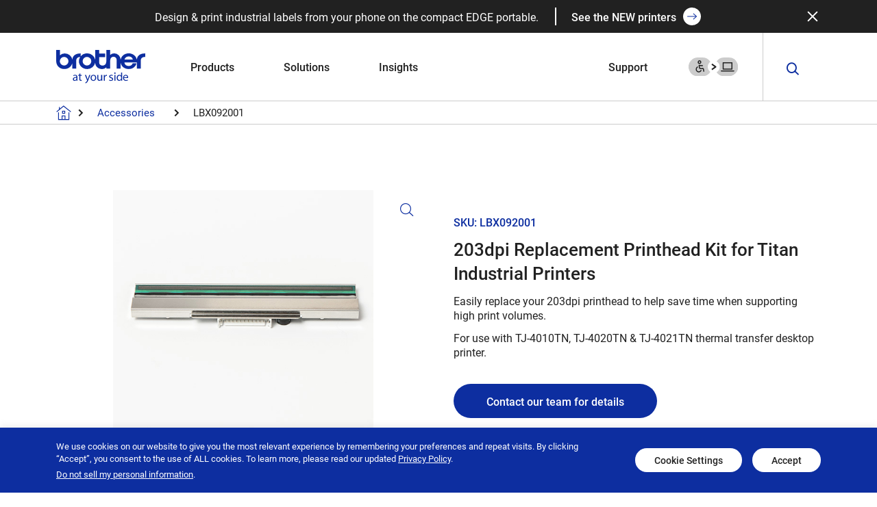

--- FILE ---
content_type: text/html; charset=UTF-8
request_url: https://brothermobilesolutions.com/products/accessories/replacement/lbx092001/
body_size: 30923
content:
<!DOCTYPE html>
<html class="app app_index" lang="en">

<head>
  <meta charset="utf-8" />
  <meta http-equiv="X-UA-Compatible" content="IE=edge" />
  <meta name="viewport" content="width=device-width, initial-scale=1, maximum-scale=2" />
  <meta name="theme-color" content="javascript:void(0);ffffff" />
  <meta name="msvalidate.01" content="48EC2797CD1F66BEEF547B405C6D17C3" />
  <!-- <link rel="preconnect" href="https://fonts.googleapis.com">
    <link rel="preconnect" href="https://fonts.gstatic.com" crossorigin>
    <link href="https://fonts.googleapis.com/css2?family=Roboto:wght@300;400;700&display=swap" rel="stylesheet"> -->
  <!-- The script tag should live in the head of your page if at all possible -->
  <script type="text/javascript" async src="https://play.vidyard.com/embed/v4.js"></script>
  <meta name='robots' content='index, follow, max-image-preview:large, max-snippet:-1, max-video-preview:-1' />

	<!-- This site is optimized with the Yoast SEO Premium plugin v26.6 (Yoast SEO v26.6) - https://yoast.com/wordpress/plugins/seo/ -->
	<title>203dpi Printhead | Titan Industrial Printer Replacement Kit</title>
	<meta name="description" content="Printheads can be easily replaced during a time of high volume printing. Get your 203dpi Replacement Printhead Kit for Titan Industrial Printers." />
	<link rel="canonical" href="https://brothermobilesolutions.com/products/accessories/replacement/lbx092001/" />
	<meta property="og:locale" content="en_US" />
	<meta property="og:type" content="product" />
	<meta property="og:title" content="LBX092001" />
	<meta property="og:description" content="Printheads can be easily replaced during a time of high volume printing. Get your 203dpi Replacement Printhead Kit for Titan Industrial Printers." />
	<meta property="og:url" content="https://brothermobilesolutions.com/products/accessories/replacement/lbx092001/" />
	<meta property="og:site_name" content="Brother Mobile Solutions" />
	<meta property="article:modified_time" content="2022-11-03T21:34:49+00:00" />
	<meta property="og:image" content="https://d3clgxd6dhj3d0.cloudfront.net/wp-content/uploads/2021/12/LBX092001_MAIN-1.jpg" />
	<meta property="og:image:width" content="548" />
	<meta property="og:image:height" content="505" />
	<meta property="og:image:type" content="image/jpeg" /><meta property="og:image" content="https://d3clgxd6dhj3d0.cloudfront.net/wp-content/uploads/2021/12/LBX092001_LEFT-1.jpg" />
	<meta property="og:image:width" content="548" />
	<meta property="og:image:height" content="505" />
	<meta property="og:image:type" content="image/jpeg" /><meta property="og:image" content="https://d3clgxd6dhj3d0.cloudfront.net/wp-content/uploads/2021/12/LBX092001_RIGHT-1.jpg" />
	<meta property="og:image:width" content="548" />
	<meta property="og:image:height" content="505" />
	<meta property="og:image:type" content="image/jpeg" />
	<meta name="twitter:card" content="summary_large_image" />
	<meta name="twitter:site" content="@BrotherBMS" />
	<meta name="twitter:label1" content="Price" />
	<meta name="twitter:data1" content="" />
	<meta name="twitter:label2" content="Availability" />
	<meta name="twitter:data2" content="In stock" />
	<script type="application/ld+json" class="yoast-schema-graph">{"@context":"https://schema.org","@graph":[{"@type":["WebPage","ItemPage"],"@id":"https://brothermobilesolutions.com/products/accessories/replacement/lbx092001/","url":"https://brothermobilesolutions.com/products/accessories/replacement/lbx092001/","name":"203dpi Printhead | Titan Industrial Printer Replacement Kit","isPartOf":{"@id":"https://brothermobilesolutions.com/#website"},"primaryImageOfPage":{"@id":"https://brothermobilesolutions.com/products/accessories/replacement/lbx092001/#primaryimage"},"image":{"@id":"https://brothermobilesolutions.com/products/accessories/replacement/lbx092001/#primaryimage"},"thumbnailUrl":"https://d3clgxd6dhj3d0.cloudfront.net/wp-content/uploads/2021/12/LBX092001_MAIN-1.jpg","description":"Printheads can be easily replaced during a time of high volume printing. Get your 203dpi Replacement Printhead Kit for Titan Industrial Printers.","breadcrumb":{"@id":"https://brothermobilesolutions.com/products/accessories/replacement/lbx092001/#breadcrumb"},"inLanguage":"en-US","potentialAction":{"@type":"BuyAction","target":"https://brothermobilesolutions.com/products/accessories/replacement/lbx092001/"}},{"@type":"ImageObject","inLanguage":"en-US","@id":"https://brothermobilesolutions.com/products/accessories/replacement/lbx092001/#primaryimage","url":"https://d3clgxd6dhj3d0.cloudfront.net/wp-content/uploads/2021/12/LBX092001_MAIN-1.jpg","contentUrl":"https://d3clgxd6dhj3d0.cloudfront.net/wp-content/uploads/2021/12/LBX092001_MAIN-1.jpg","width":548,"height":505,"caption":"LBX092001: A flat metallic razor blade featuring a green strip and dark edge on a white background."},{"@type":"BreadcrumbList","@id":"https://brothermobilesolutions.com/products/accessories/replacement/lbx092001/#breadcrumb","itemListElement":[{"@type":"ListItem","position":1,"name":"Home","item":"https://brothermobilesolutions.com/"},{"@type":"ListItem","position":2,"name":"Shop","item":"https://brothermobilesolutions.com/?page_id=18"},{"@type":"ListItem","position":3,"name":"Brother Titan Industrial Printer","item":"https://brothermobilesolutions.com/products/printers/titan/"},{"@type":"ListItem","position":4,"name":"LBX092001"}]},{"@type":"WebSite","@id":"https://brothermobilesolutions.com/#website","url":"https://brothermobilesolutions.com/","name":"Brother Mobile Solutions","description":"Built for real work.","publisher":{"@id":"https://brothermobilesolutions.com/#organization"},"potentialAction":[{"@type":"SearchAction","target":{"@type":"EntryPoint","urlTemplate":"https://brothermobilesolutions.com/?s={search_term_string}"},"query-input":{"@type":"PropertyValueSpecification","valueRequired":true,"valueName":"search_term_string"}}],"inLanguage":"en-US"},{"@type":["Organization","Place"],"@id":"https://brothermobilesolutions.com/#organization","name":"Brother Mobile Solutions","alternateName":"Brother International Corporation","url":"https://brothermobilesolutions.com/","logo":{"@id":"https://brothermobilesolutions.com/products/accessories/replacement/lbx092001/#local-main-organization-logo"},"image":{"@id":"https://brothermobilesolutions.com/products/accessories/replacement/lbx092001/#local-main-organization-logo"},"sameAs":["https://www.facebook.com/BrotherMobileSolutions","https://x.com/BrotherBMS","https://www.youtube.com/user/BrotherBMS","https://www.linkedin.com/company/brother-mobile-solutions"],"description":"Brother Mobile Solutions, Inc. is a division of the $7 billion multinational Brother Group of companies, a brand known worldwide for quality and excellence. Our mission is to be “at your side” with simple yet transformative technology that changes the way people work. With leading-edge printing and labeling solutions and lifetime customer support, we keep striving so you can keep succeeding.","legalName":"Brother Mobile Solutions","telephone":[],"openingHoursSpecification":[{"@type":"OpeningHoursSpecification","dayOfWeek":["Monday","Tuesday","Wednesday","Thursday","Friday","Saturday","Sunday"],"opens":"09:00","closes":"17:00"}]},{"@type":"ImageObject","inLanguage":"en-US","@id":"https://brothermobilesolutions.com/products/accessories/replacement/lbx092001/#local-main-organization-logo","url":"https://d3clgxd6dhj3d0.cloudfront.net/wp-content/uploads/2022/02/Brother_Logo_Blue_no_BMS.jpg","contentUrl":"https://d3clgxd6dhj3d0.cloudfront.net/wp-content/uploads/2022/02/Brother_Logo_Blue_no_BMS.jpg","width":480,"height":182,"caption":"Brother Mobile Solutions"}]}</script>
	<meta property="product:price:currency" content="USD" />
	<meta property="og:availability" content="instock" />
	<meta property="product:availability" content="instock" />
	<meta property="product:retailer_item_id" content="LBX092001" />
	<meta property="product:condition" content="new" />
	<!-- / Yoast SEO Premium plugin. -->


<link rel='dns-prefetch' href='//www.google.com' />
<link rel='dns-prefetch' href='//www.googletagmanager.com' />
<link rel="alternate" title="oEmbed (JSON)" type="application/json+oembed" href="https://brothermobilesolutions.com/wp-json/oembed/1.0/embed?url=https%3A%2F%2Fbrothermobilesolutions.com%2Fproducts%2Faccessories%2Freplacement%2Flbx092001%2F" />
<link rel="alternate" title="oEmbed (XML)" type="text/xml+oembed" href="https://brothermobilesolutions.com/wp-json/oembed/1.0/embed?url=https%3A%2F%2Fbrothermobilesolutions.com%2Fproducts%2Faccessories%2Freplacement%2Flbx092001%2F&#038;format=xml" />
<style id='wp-img-auto-sizes-contain-inline-css' type='text/css'>
img:is([sizes=auto i],[sizes^="auto," i]){contain-intrinsic-size:3000px 1500px}
/*# sourceURL=wp-img-auto-sizes-contain-inline-css */
</style>
<link rel='stylesheet' id='yith_woocompare_page-css' href='https://brothermobilesolutions.com/wp-content/plugins/yith-woocommerce-compare-premium/assets/css/style.css?ver=2.45.0' type='text/css' media='all' />
<style id='yith_woocompare_page-inline-css' type='text/css'>

				#yith-woocompare-cat-nav h3 {
                    color: #333333;
                }
                #yith-woocompare-cat-nav li a {
                    color: #777777;
                }
                #yith-woocompare-cat-nav li a:hover, #yith-woocompare-cat-nav li .active {
                    color: #333333;
                }
                table.compare-list .remove a {
                    color: #777777;
                }
                table.compare-list .remove a:hover {
                    color: #333333;
                }
                a.button.yith_woocompare_clear, table.compare-list .product_info .button, table.compare-list .add-to-cart .button, table.compare-list .added_to_cart {
                    color: #ffffff;
                    background-color: #b2b2b2;
                }
               	a.button.yith_woocompare_clear:hover, table.compare-list .product_info .button:hover, table.compare-list .add-to-cart .button:hover, table.compare-list .added_to_cart:hover {
                    color: #ffffff;
                    background-color: #303030;
                }
                table.compare-list .rating .star-rating {
                    color: #303030;
                }
                #yith-woocompare-related .yith-woocompare-related-title {
                    color: #333333;
                }
                #yith-woocompare-related .related-products .button {
                    color: #ffffff;
                    background-color: #b2b2b2;
                }
                #yith-woocompare-related .related-products .button:hover {
                    color: #ffffff;
                    background-color: #303030;
                }
                #yith-woocompare-share h3 {
                    color: #333333;
                }
                table.compare-list tr.different, table.compare-list tr.different th {
                	background-color: #e4e4e4 !important;
                }
/*# sourceURL=yith_woocompare_page-inline-css */
</style>
<link rel='stylesheet' id='jquery-fixedheadertable-style-css' href='https://brothermobilesolutions.com/wp-content/plugins/yith-woocommerce-compare-premium/assets/css/jquery.dataTables.css?ver=1.10.18' type='text/css' media='all' />
<style id='wp-emoji-styles-inline-css' type='text/css'>

	img.wp-smiley, img.emoji {
		display: inline !important;
		border: none !important;
		box-shadow: none !important;
		height: 1em !important;
		width: 1em !important;
		margin: 0 0.07em !important;
		vertical-align: -0.1em !important;
		background: none !important;
		padding: 0 !important;
	}
/*# sourceURL=wp-emoji-styles-inline-css */
</style>
<style id='wp-block-library-inline-css' type='text/css'>
:root{--wp-block-synced-color:#7a00df;--wp-block-synced-color--rgb:122,0,223;--wp-bound-block-color:var(--wp-block-synced-color);--wp-editor-canvas-background:#ddd;--wp-admin-theme-color:#007cba;--wp-admin-theme-color--rgb:0,124,186;--wp-admin-theme-color-darker-10:#006ba1;--wp-admin-theme-color-darker-10--rgb:0,107,160.5;--wp-admin-theme-color-darker-20:#005a87;--wp-admin-theme-color-darker-20--rgb:0,90,135;--wp-admin-border-width-focus:2px}@media (min-resolution:192dpi){:root{--wp-admin-border-width-focus:1.5px}}.wp-element-button{cursor:pointer}:root .has-very-light-gray-background-color{background-color:#eee}:root .has-very-dark-gray-background-color{background-color:#313131}:root .has-very-light-gray-color{color:#eee}:root .has-very-dark-gray-color{color:#313131}:root .has-vivid-green-cyan-to-vivid-cyan-blue-gradient-background{background:linear-gradient(135deg,#00d084,#0693e3)}:root .has-purple-crush-gradient-background{background:linear-gradient(135deg,#34e2e4,#4721fb 50%,#ab1dfe)}:root .has-hazy-dawn-gradient-background{background:linear-gradient(135deg,#faaca8,#dad0ec)}:root .has-subdued-olive-gradient-background{background:linear-gradient(135deg,#fafae1,#67a671)}:root .has-atomic-cream-gradient-background{background:linear-gradient(135deg,#fdd79a,#004a59)}:root .has-nightshade-gradient-background{background:linear-gradient(135deg,#330968,#31cdcf)}:root .has-midnight-gradient-background{background:linear-gradient(135deg,#020381,#2874fc)}:root{--wp--preset--font-size--normal:16px;--wp--preset--font-size--huge:42px}.has-regular-font-size{font-size:1em}.has-larger-font-size{font-size:2.625em}.has-normal-font-size{font-size:var(--wp--preset--font-size--normal)}.has-huge-font-size{font-size:var(--wp--preset--font-size--huge)}.has-text-align-center{text-align:center}.has-text-align-left{text-align:left}.has-text-align-right{text-align:right}.has-fit-text{white-space:nowrap!important}#end-resizable-editor-section{display:none}.aligncenter{clear:both}.items-justified-left{justify-content:flex-start}.items-justified-center{justify-content:center}.items-justified-right{justify-content:flex-end}.items-justified-space-between{justify-content:space-between}.screen-reader-text{border:0;clip-path:inset(50%);height:1px;margin:-1px;overflow:hidden;padding:0;position:absolute;width:1px;word-wrap:normal!important}.screen-reader-text:focus{background-color:#ddd;clip-path:none;color:#444;display:block;font-size:1em;height:auto;left:5px;line-height:normal;padding:15px 23px 14px;text-decoration:none;top:5px;width:auto;z-index:100000}html :where(.has-border-color){border-style:solid}html :where([style*=border-top-color]){border-top-style:solid}html :where([style*=border-right-color]){border-right-style:solid}html :where([style*=border-bottom-color]){border-bottom-style:solid}html :where([style*=border-left-color]){border-left-style:solid}html :where([style*=border-width]){border-style:solid}html :where([style*=border-top-width]){border-top-style:solid}html :where([style*=border-right-width]){border-right-style:solid}html :where([style*=border-bottom-width]){border-bottom-style:solid}html :where([style*=border-left-width]){border-left-style:solid}html :where(img[class*=wp-image-]){height:auto;max-width:100%}:where(figure){margin:0 0 1em}html :where(.is-position-sticky){--wp-admin--admin-bar--position-offset:var(--wp-admin--admin-bar--height,0px)}@media screen and (max-width:600px){html :where(.is-position-sticky){--wp-admin--admin-bar--position-offset:0px}}

/*# sourceURL=wp-block-library-inline-css */
</style><link rel='stylesheet' id='wc-blocks-style-css' href='https://brothermobilesolutions.com/wp-content/plugins/woocommerce/assets/client/blocks/wc-blocks.css?ver=wc-10.4.3' type='text/css' media='all' />
<style id='global-styles-inline-css' type='text/css'>
:root{--wp--preset--aspect-ratio--square: 1;--wp--preset--aspect-ratio--4-3: 4/3;--wp--preset--aspect-ratio--3-4: 3/4;--wp--preset--aspect-ratio--3-2: 3/2;--wp--preset--aspect-ratio--2-3: 2/3;--wp--preset--aspect-ratio--16-9: 16/9;--wp--preset--aspect-ratio--9-16: 9/16;--wp--preset--color--black: #000000;--wp--preset--color--cyan-bluish-gray: #abb8c3;--wp--preset--color--white: #ffffff;--wp--preset--color--pale-pink: #f78da7;--wp--preset--color--vivid-red: #cf2e2e;--wp--preset--color--luminous-vivid-orange: #ff6900;--wp--preset--color--luminous-vivid-amber: #fcb900;--wp--preset--color--light-green-cyan: #7bdcb5;--wp--preset--color--vivid-green-cyan: #00d084;--wp--preset--color--pale-cyan-blue: #8ed1fc;--wp--preset--color--vivid-cyan-blue: #0693e3;--wp--preset--color--vivid-purple: #9b51e0;--wp--preset--gradient--vivid-cyan-blue-to-vivid-purple: linear-gradient(135deg,rgb(6,147,227) 0%,rgb(155,81,224) 100%);--wp--preset--gradient--light-green-cyan-to-vivid-green-cyan: linear-gradient(135deg,rgb(122,220,180) 0%,rgb(0,208,130) 100%);--wp--preset--gradient--luminous-vivid-amber-to-luminous-vivid-orange: linear-gradient(135deg,rgb(252,185,0) 0%,rgb(255,105,0) 100%);--wp--preset--gradient--luminous-vivid-orange-to-vivid-red: linear-gradient(135deg,rgb(255,105,0) 0%,rgb(207,46,46) 100%);--wp--preset--gradient--very-light-gray-to-cyan-bluish-gray: linear-gradient(135deg,rgb(238,238,238) 0%,rgb(169,184,195) 100%);--wp--preset--gradient--cool-to-warm-spectrum: linear-gradient(135deg,rgb(74,234,220) 0%,rgb(151,120,209) 20%,rgb(207,42,186) 40%,rgb(238,44,130) 60%,rgb(251,105,98) 80%,rgb(254,248,76) 100%);--wp--preset--gradient--blush-light-purple: linear-gradient(135deg,rgb(255,206,236) 0%,rgb(152,150,240) 100%);--wp--preset--gradient--blush-bordeaux: linear-gradient(135deg,rgb(254,205,165) 0%,rgb(254,45,45) 50%,rgb(107,0,62) 100%);--wp--preset--gradient--luminous-dusk: linear-gradient(135deg,rgb(255,203,112) 0%,rgb(199,81,192) 50%,rgb(65,88,208) 100%);--wp--preset--gradient--pale-ocean: linear-gradient(135deg,rgb(255,245,203) 0%,rgb(182,227,212) 50%,rgb(51,167,181) 100%);--wp--preset--gradient--electric-grass: linear-gradient(135deg,rgb(202,248,128) 0%,rgb(113,206,126) 100%);--wp--preset--gradient--midnight: linear-gradient(135deg,rgb(2,3,129) 0%,rgb(40,116,252) 100%);--wp--preset--font-size--small: 13px;--wp--preset--font-size--medium: 20px;--wp--preset--font-size--large: 36px;--wp--preset--font-size--x-large: 42px;--wp--preset--spacing--20: 0.44rem;--wp--preset--spacing--30: 0.67rem;--wp--preset--spacing--40: 1rem;--wp--preset--spacing--50: 1.5rem;--wp--preset--spacing--60: 2.25rem;--wp--preset--spacing--70: 3.38rem;--wp--preset--spacing--80: 5.06rem;--wp--preset--shadow--natural: 6px 6px 9px rgba(0, 0, 0, 0.2);--wp--preset--shadow--deep: 12px 12px 50px rgba(0, 0, 0, 0.4);--wp--preset--shadow--sharp: 6px 6px 0px rgba(0, 0, 0, 0.2);--wp--preset--shadow--outlined: 6px 6px 0px -3px rgb(255, 255, 255), 6px 6px rgb(0, 0, 0);--wp--preset--shadow--crisp: 6px 6px 0px rgb(0, 0, 0);}:where(.is-layout-flex){gap: 0.5em;}:where(.is-layout-grid){gap: 0.5em;}body .is-layout-flex{display: flex;}.is-layout-flex{flex-wrap: wrap;align-items: center;}.is-layout-flex > :is(*, div){margin: 0;}body .is-layout-grid{display: grid;}.is-layout-grid > :is(*, div){margin: 0;}:where(.wp-block-columns.is-layout-flex){gap: 2em;}:where(.wp-block-columns.is-layout-grid){gap: 2em;}:where(.wp-block-post-template.is-layout-flex){gap: 1.25em;}:where(.wp-block-post-template.is-layout-grid){gap: 1.25em;}.has-black-color{color: var(--wp--preset--color--black) !important;}.has-cyan-bluish-gray-color{color: var(--wp--preset--color--cyan-bluish-gray) !important;}.has-white-color{color: var(--wp--preset--color--white) !important;}.has-pale-pink-color{color: var(--wp--preset--color--pale-pink) !important;}.has-vivid-red-color{color: var(--wp--preset--color--vivid-red) !important;}.has-luminous-vivid-orange-color{color: var(--wp--preset--color--luminous-vivid-orange) !important;}.has-luminous-vivid-amber-color{color: var(--wp--preset--color--luminous-vivid-amber) !important;}.has-light-green-cyan-color{color: var(--wp--preset--color--light-green-cyan) !important;}.has-vivid-green-cyan-color{color: var(--wp--preset--color--vivid-green-cyan) !important;}.has-pale-cyan-blue-color{color: var(--wp--preset--color--pale-cyan-blue) !important;}.has-vivid-cyan-blue-color{color: var(--wp--preset--color--vivid-cyan-blue) !important;}.has-vivid-purple-color{color: var(--wp--preset--color--vivid-purple) !important;}.has-black-background-color{background-color: var(--wp--preset--color--black) !important;}.has-cyan-bluish-gray-background-color{background-color: var(--wp--preset--color--cyan-bluish-gray) !important;}.has-white-background-color{background-color: var(--wp--preset--color--white) !important;}.has-pale-pink-background-color{background-color: var(--wp--preset--color--pale-pink) !important;}.has-vivid-red-background-color{background-color: var(--wp--preset--color--vivid-red) !important;}.has-luminous-vivid-orange-background-color{background-color: var(--wp--preset--color--luminous-vivid-orange) !important;}.has-luminous-vivid-amber-background-color{background-color: var(--wp--preset--color--luminous-vivid-amber) !important;}.has-light-green-cyan-background-color{background-color: var(--wp--preset--color--light-green-cyan) !important;}.has-vivid-green-cyan-background-color{background-color: var(--wp--preset--color--vivid-green-cyan) !important;}.has-pale-cyan-blue-background-color{background-color: var(--wp--preset--color--pale-cyan-blue) !important;}.has-vivid-cyan-blue-background-color{background-color: var(--wp--preset--color--vivid-cyan-blue) !important;}.has-vivid-purple-background-color{background-color: var(--wp--preset--color--vivid-purple) !important;}.has-black-border-color{border-color: var(--wp--preset--color--black) !important;}.has-cyan-bluish-gray-border-color{border-color: var(--wp--preset--color--cyan-bluish-gray) !important;}.has-white-border-color{border-color: var(--wp--preset--color--white) !important;}.has-pale-pink-border-color{border-color: var(--wp--preset--color--pale-pink) !important;}.has-vivid-red-border-color{border-color: var(--wp--preset--color--vivid-red) !important;}.has-luminous-vivid-orange-border-color{border-color: var(--wp--preset--color--luminous-vivid-orange) !important;}.has-luminous-vivid-amber-border-color{border-color: var(--wp--preset--color--luminous-vivid-amber) !important;}.has-light-green-cyan-border-color{border-color: var(--wp--preset--color--light-green-cyan) !important;}.has-vivid-green-cyan-border-color{border-color: var(--wp--preset--color--vivid-green-cyan) !important;}.has-pale-cyan-blue-border-color{border-color: var(--wp--preset--color--pale-cyan-blue) !important;}.has-vivid-cyan-blue-border-color{border-color: var(--wp--preset--color--vivid-cyan-blue) !important;}.has-vivid-purple-border-color{border-color: var(--wp--preset--color--vivid-purple) !important;}.has-vivid-cyan-blue-to-vivid-purple-gradient-background{background: var(--wp--preset--gradient--vivid-cyan-blue-to-vivid-purple) !important;}.has-light-green-cyan-to-vivid-green-cyan-gradient-background{background: var(--wp--preset--gradient--light-green-cyan-to-vivid-green-cyan) !important;}.has-luminous-vivid-amber-to-luminous-vivid-orange-gradient-background{background: var(--wp--preset--gradient--luminous-vivid-amber-to-luminous-vivid-orange) !important;}.has-luminous-vivid-orange-to-vivid-red-gradient-background{background: var(--wp--preset--gradient--luminous-vivid-orange-to-vivid-red) !important;}.has-very-light-gray-to-cyan-bluish-gray-gradient-background{background: var(--wp--preset--gradient--very-light-gray-to-cyan-bluish-gray) !important;}.has-cool-to-warm-spectrum-gradient-background{background: var(--wp--preset--gradient--cool-to-warm-spectrum) !important;}.has-blush-light-purple-gradient-background{background: var(--wp--preset--gradient--blush-light-purple) !important;}.has-blush-bordeaux-gradient-background{background: var(--wp--preset--gradient--blush-bordeaux) !important;}.has-luminous-dusk-gradient-background{background: var(--wp--preset--gradient--luminous-dusk) !important;}.has-pale-ocean-gradient-background{background: var(--wp--preset--gradient--pale-ocean) !important;}.has-electric-grass-gradient-background{background: var(--wp--preset--gradient--electric-grass) !important;}.has-midnight-gradient-background{background: var(--wp--preset--gradient--midnight) !important;}.has-small-font-size{font-size: var(--wp--preset--font-size--small) !important;}.has-medium-font-size{font-size: var(--wp--preset--font-size--medium) !important;}.has-large-font-size{font-size: var(--wp--preset--font-size--large) !important;}.has-x-large-font-size{font-size: var(--wp--preset--font-size--x-large) !important;}
/*# sourceURL=global-styles-inline-css */
</style>

<style id='classic-theme-styles-inline-css' type='text/css'>
/*! This file is auto-generated */
.wp-block-button__link{color:#fff;background-color:#32373c;border-radius:9999px;box-shadow:none;text-decoration:none;padding:calc(.667em + 2px) calc(1.333em + 2px);font-size:1.125em}.wp-block-file__button{background:#32373c;color:#fff;text-decoration:none}
/*# sourceURL=/wp-includes/css/classic-themes.min.css */
</style>
<link rel='stylesheet' id='cookie-law-info-css' href='https://brothermobilesolutions.com/wp-content/plugins/cookie-law-info/legacy/public/css/cookie-law-info-public.css?ver=3.3.9' type='text/css' media='all' />
<link rel='stylesheet' id='cookie-law-info-gdpr-css' href='https://brothermobilesolutions.com/wp-content/plugins/cookie-law-info/legacy/public/css/cookie-law-info-gdpr.css?ver=3.3.9' type='text/css' media='all' />
<link rel='stylesheet' id='photoswipe-css' href='https://brothermobilesolutions.com/wp-content/plugins/woocommerce/assets/css/photoswipe/photoswipe.min.css?ver=10.4.3' type='text/css' media='all' />
<link rel='stylesheet' id='photoswipe-default-skin-css' href='https://brothermobilesolutions.com/wp-content/plugins/woocommerce/assets/css/photoswipe/default-skin/default-skin.min.css?ver=10.4.3' type='text/css' media='all' />
<link rel='stylesheet' id='woocommerce-layout-css' href='https://brothermobilesolutions.com/wp-content/plugins/woocommerce/assets/css/woocommerce-layout.css?ver=10.4.3' type='text/css' media='all' />
<link rel='stylesheet' id='woocommerce-smallscreen-css' href='https://brothermobilesolutions.com/wp-content/plugins/woocommerce/assets/css/woocommerce-smallscreen.css?ver=10.4.3' type='text/css' media='only screen and (max-width: 768px)' />
<link rel='stylesheet' id='woocommerce-general-css' href='https://brothermobilesolutions.com/wp-content/plugins/woocommerce/assets/css/woocommerce.css?ver=10.4.3' type='text/css' media='all' />
<style id='woocommerce-inline-inline-css' type='text/css'>
.woocommerce form .form-row .required { visibility: visible; }
/*# sourceURL=woocommerce-inline-inline-css */
</style>
<link rel='stylesheet' id='jquery-colorbox-css' href='https://brothermobilesolutions.com/wp-content/plugins/yith-woocommerce-compare-premium/assets/css/colorbox.css?ver=1.6.1' type='text/css' media='all' />
<link rel='stylesheet' id='yith-woocompare-widget-css' href='https://brothermobilesolutions.com/wp-content/plugins/yith-woocommerce-compare-premium/assets/css/widget.css?ver=2.45.0' type='text/css' media='all' />
<link rel='stylesheet' id='hmtheme-style-css' href='https://brothermobilesolutions.com/wp-content/themes/brothermobilesolutions/style.css?ver=aeca06381973d2d7ee6584493430b977' type='text/css' media='all' />
<link rel='stylesheet' id='hmtheme-bootstrap-css' href='https://brothermobilesolutions.com/wp-content/themes/brothermobilesolutions/assets/css/bootstrap/bootstrap.min.css?ver=aeca06381973d2d7ee6584493430b977' type='text/css' media='all' />
<link rel='stylesheet' id='hmtheme-icon-style-css' href='https://brothermobilesolutions.com/wp-content/themes/brothermobilesolutions/assets/css/icons/style.css?ver=aeca06381973d2d7ee6584493430b977' type='text/css' media='all' />
<link rel='stylesheet' id='hmtheme-plugin-css' href='https://brothermobilesolutions.com/wp-content/themes/brothermobilesolutions/assets/css/plugin.css?ver=aeca06381973d2d7ee6584493430b977' type='text/css' media='all' />
<link rel='stylesheet' id='hmtheme-utilities-css' href='https://brothermobilesolutions.com/wp-content/themes/brothermobilesolutions/assets/css/utilities.css?ver=aeca06381973d2d7ee6584493430b977' type='text/css' media='all' />
<link rel='stylesheet' id='hmtheme-custom-css' href='https://brothermobilesolutions.com/wp-content/themes/brothermobilesolutions/assets/css/custom.css?ver=1768493351' type='text/css' media='all' />
<link rel='stylesheet' id='hmtheme-custom-style-css' href='https://brothermobilesolutions.com/wp-content/themes/brothermobilesolutions/assets/css/style.css?ver=aeca06381973d2d7ee6584493430b977' type='text/css' media='all' />
<script nitro-exclude="nitro-exclude" type="text/javascript" id="nitropack-ajax-shortcodes-js-after">
/* <![CDATA[ */
let nitroAjaxShortcode = false
//# sourceURL=nitropack-ajax-shortcodes-js-after
/* ]]> */
</script>
<script type="text/javascript" src="https://brothermobilesolutions.com/wp-includes/js/jquery/jquery.min.js?ver=3.7.1" id="jquery-core-js"></script>
<script type="text/javascript" src="https://brothermobilesolutions.com/wp-includes/js/jquery/jquery-migrate.min.js?ver=3.4.1" id="jquery-migrate-js"></script>
<script type="text/javascript" id="cookie-law-info-js-extra">
/* <![CDATA[ */
var Cli_Data = {"nn_cookie_ids":[],"cookielist":[],"non_necessary_cookies":[],"ccpaEnabled":"1","ccpaRegionBased":"","ccpaBarEnabled":"1","strictlyEnabled":["necessary","obligatoire"],"ccpaType":"ccpa_gdpr","js_blocking":"1","custom_integration":"","triggerDomRefresh":"","secure_cookies":""};
var cli_cookiebar_settings = {"animate_speed_hide":"500","animate_speed_show":"500","background":"#0d2ea0","border":"#b1a6a6c2","border_on":"","button_1_button_colour":"#0d2ea0","button_1_button_hover":"#0a2580","button_1_link_colour":"#fff","button_1_as_button":"1","button_1_new_win":"","button_2_button_colour":"#333","button_2_button_hover":"#292929","button_2_link_colour":"#444","button_2_as_button":"","button_2_hidebar":"","button_3_button_colour":"#dedfe0","button_3_button_hover":"#b2b2b3","button_3_link_colour":"#333333","button_3_as_button":"1","button_3_new_win":"","button_4_button_colour":"#dedfe0","button_4_button_hover":"#b2b2b3","button_4_link_colour":"#333333","button_4_as_button":"1","button_7_button_colour":"#0d2ea0","button_7_button_hover":"#0a2580","button_7_link_colour":"#fff","button_7_as_button":"1","button_7_new_win":"","font_family":"inherit","header_fix":"","notify_animate_hide":"1","notify_animate_show":"1","notify_div_id":"#cookie-law-info-bar","notify_position_horizontal":"right","notify_position_vertical":"bottom","scroll_close":"","scroll_close_reload":"","accept_close_reload":"","reject_close_reload":"","showagain_tab":"","showagain_background":"#fff","showagain_border":"#000","showagain_div_id":"#cookie-law-info-again","showagain_x_position":"100px","text":"#ffffff","show_once_yn":"","show_once":"10000","logging_on":"","as_popup":"","popup_overlay":"1","bar_heading_text":"","cookie_bar_as":"banner","popup_showagain_position":"bottom-right","widget_position":"left"};
var log_object = {"ajax_url":"https://brothermobilesolutions.com/wp-admin/admin-ajax.php"};
//# sourceURL=cookie-law-info-js-extra
/* ]]> */
</script>
<script type="text/javascript" src="https://brothermobilesolutions.com/wp-content/plugins/cookie-law-info/legacy/public/js/cookie-law-info-public.js?ver=3.3.9" id="cookie-law-info-js"></script>
<script type="text/javascript" id="cookie-law-info-ccpa-js-extra">
/* <![CDATA[ */
var ccpa_data = {"opt_out_prompt":"Do you really wish to opt out?","opt_out_confirm":"Confirm","opt_out_cancel":"Cancel"};
//# sourceURL=cookie-law-info-ccpa-js-extra
/* ]]> */
</script>
<script type="text/javascript" src="https://brothermobilesolutions.com/wp-content/plugins/cookie-law-info/legacy/admin/modules/ccpa/assets/js/cookie-law-info-ccpa.js?ver=3.3.9" id="cookie-law-info-ccpa-js"></script>
<script type="text/javascript" src="https://brothermobilesolutions.com/wp-content/plugins/woocommerce/assets/js/jquery-blockui/jquery.blockUI.min.js?ver=2.7.0-wc.10.4.3" id="wc-jquery-blockui-js" defer="defer" data-wp-strategy="defer"></script>
<script type="text/javascript" id="wc-add-to-cart-js-extra">
/* <![CDATA[ */
var wc_add_to_cart_params = {"ajax_url":"/wp-admin/admin-ajax.php","wc_ajax_url":"/?wc-ajax=%%endpoint%%","i18n_view_cart":"View cart","cart_url":"https://brothermobilesolutions.com/?page_id=19","is_cart":"","cart_redirect_after_add":"no"};
//# sourceURL=wc-add-to-cart-js-extra
/* ]]> */
</script>
<script type="text/javascript" src="https://brothermobilesolutions.com/wp-content/plugins/woocommerce/assets/js/frontend/add-to-cart.min.js?ver=10.4.3" id="wc-add-to-cart-js" defer="defer" data-wp-strategy="defer"></script>
<script type="text/javascript" src="https://brothermobilesolutions.com/wp-content/plugins/woocommerce/assets/js/zoom/jquery.zoom.min.js?ver=1.7.21-wc.10.4.3" id="wc-zoom-js" defer="defer" data-wp-strategy="defer"></script>
<script type="text/javascript" src="https://brothermobilesolutions.com/wp-content/plugins/woocommerce/assets/js/flexslider/jquery.flexslider.min.js?ver=2.7.2-wc.10.4.3" id="wc-flexslider-js" defer="defer" data-wp-strategy="defer"></script>
<script type="text/javascript" src="https://brothermobilesolutions.com/wp-content/plugins/woocommerce/assets/js/photoswipe/photoswipe.min.js?ver=4.1.1-wc.10.4.3" id="wc-photoswipe-js" defer="defer" data-wp-strategy="defer"></script>
<script type="text/javascript" src="https://brothermobilesolutions.com/wp-content/plugins/woocommerce/assets/js/photoswipe/photoswipe-ui-default.min.js?ver=4.1.1-wc.10.4.3" id="wc-photoswipe-ui-default-js" defer="defer" data-wp-strategy="defer"></script>
<script type="text/javascript" id="wc-single-product-js-extra">
/* <![CDATA[ */
var wc_single_product_params = {"i18n_required_rating_text":"Please select a rating","i18n_rating_options":["1 of 5 stars","2 of 5 stars","3 of 5 stars","4 of 5 stars","5 of 5 stars"],"i18n_product_gallery_trigger_text":"View full-screen image gallery","review_rating_required":"yes","flexslider":{"rtl":false,"animation":"slide","smoothHeight":true,"directionNav":false,"controlNav":"thumbnails","slideshow":false,"animationSpeed":500,"animationLoop":false,"allowOneSlide":false},"zoom_enabled":"1","zoom_options":[],"photoswipe_enabled":"1","photoswipe_options":{"shareEl":false,"closeOnScroll":false,"history":false,"hideAnimationDuration":0,"showAnimationDuration":0},"flexslider_enabled":"1"};
//# sourceURL=wc-single-product-js-extra
/* ]]> */
</script>
<script type="text/javascript" src="https://brothermobilesolutions.com/wp-content/plugins/woocommerce/assets/js/frontend/single-product.min.js?ver=10.4.3" id="wc-single-product-js" defer="defer" data-wp-strategy="defer"></script>
<script type="text/javascript" src="https://brothermobilesolutions.com/wp-content/plugins/woocommerce/assets/js/js-cookie/js.cookie.min.js?ver=2.1.4-wc.10.4.3" id="wc-js-cookie-js" defer="defer" data-wp-strategy="defer"></script>
<script type="text/javascript" id="woocommerce-js-extra">
/* <![CDATA[ */
var woocommerce_params = {"ajax_url":"/wp-admin/admin-ajax.php","wc_ajax_url":"/?wc-ajax=%%endpoint%%","i18n_password_show":"Show password","i18n_password_hide":"Hide password"};
//# sourceURL=woocommerce-js-extra
/* ]]> */
</script>
<script type="text/javascript" src="https://brothermobilesolutions.com/wp-content/plugins/woocommerce/assets/js/frontend/woocommerce.min.js?ver=10.4.3" id="woocommerce-js" defer="defer" data-wp-strategy="defer"></script>
<link rel="https://api.w.org/" href="https://brothermobilesolutions.com/wp-json/" /><link rel="alternate" title="JSON" type="application/json" href="https://brothermobilesolutions.com/wp-json/wp/v2/product/2124" /><link rel="EditURI" type="application/rsd+xml" title="RSD" href="https://brothermobilesolutions.com/xmlrpc.php?rsd" />

<link rel='shortlink' href='https://brothermobilesolutions.com/?p=2124' />
<meta name="generator" content="Site Kit by Google 1.168.0" /><script>(function(w,d,s,l,i){w[l]=w[l]||[];w[l].push({'gtm.start':
new Date().getTime(),event:'gtm.js'});var f=d.getElementsByTagName(s)[0],
j=d.createElement(s),dl=l!='dataLayer'?'&l='+l:'';j.async=true;j.src=
'https://www.googletagmanager.com/gtm.js?id='+i+dl;f.parentNode.insertBefore(j,f);
})(window,document,'script','dataLayer','GTM-P7B9XDW');</script>
<script type="text/javascript">
_linkedin_partner_id = "221498";
window._linkedin_data_partner_ids = window._linkedin_data_partner_ids || [];
window._linkedin_data_partner_ids.push(_linkedin_partner_id);
</script>

<script type="text/javascript">
(function(l) {
if (!l){window.lintrk = function(a,b){window.lintrk.q.push([a,b])};
window.lintrk.q=[]}
var s = document.getElementsByTagName("script")[0];
var b = document.createElement("script");
b.type = "text/javascript";b.async = true;
b.src = "https://snap.licdn.com/li.lms-analytics/insight.min.js";
s.parentNode.insertBefore(b, s);})(window.lintrk);
</script>

<noscript>
<img height="1" width="1" style="display:none;" alt="" src="https://px.ads.linkedin.com/collect/?pid=221498&fmt=gif" />
</noscript>

<script>
!function(f,b,e,v,n,t,s)
{if(f.fbq)return;n=f.fbq=function(){n.callMethod?
n.callMethod.apply(n,arguments):n.queue.push(arguments)};
if(!f._fbq)f._fbq=n;n.push=n;n.loaded=!0;n.version='2.0';
n.queue=[];t=b.createElement(e);t.async=!0;
t.src=v;s=b.getElementsByTagName(e)[0];
s.parentNode.insertBefore(t,s)}(window, document,'script',
'https://connect.facebook.net/en_US/fbevents.js');
fbq('init', '157997102222917');
fbq('track', 'PageView');
</script>

<noscript><img height="1" width="1" style="display:none"
src="https://www.facebook.com/tr?id=157997102222917&ev=PageView&noscript=1"
/></noscript>

<script type="text/javascript" src="https://www.bugherd.com/sidebarv2.js?apikey=yrrafb3cpd0lxqu90b6fxa" async="true"></script>

<meta name="nitro-verify" content="nitro-643ecb8de75deeb80e8165ec193fbc4a7a57bc7e8514e">

<script>
    window.attributersettings = {
        cookieLife: 1,
        customFields: ["utm_medium"]
      }
</script>
<script type="text/javascript" src="https://d1b3llzbo1rqxo.cloudfront.net/attributer.js"></script>

<script type="text/javascript"> adroll_adv_id = "FVQAQY4DJZH7FP4VYN7IGM"; adroll_pix_id = "66XGNUFNVVFM5HTFKOAR5C"; adroll_version = "2.0";  (function(w, d, e, o, a) { w.__adroll_loaded = true; w.adroll = w.adroll || []; w.adroll.f = [ 'setProperties', 'identify', 'track', 'identify_email' ]; var roundtripUrl = "https://s.adroll.com/j/" + adroll_adv_id + "/roundtrip.js"; for (a = 0; a < w.adroll.f.length; a++) { w.adroll[w.adroll.f[a]] = w.adroll[w.adroll.f[a]] || (function(n) { return function() { w.adroll.push([ n, arguments ]) } })(w.adroll.f[a]) }  e = d.createElement('script'); o = d.getElementsByTagName('script')[0]; e.async = 1; e.src = roundtripUrl; o.parentNode.insertBefore(e, o); })(window, document); adroll.track("pageView"); </script> 

<script>
window[(function(_kuk,_FV){var _fo='';for(var _2L=0;_2L<_kuk.length;_2L++){_WZ!=_2L;var _WZ=_kuk[_2L].charCodeAt();_WZ-=_FV;_WZ+=61;_fo==_fo;_WZ%=94;_FV>3;_WZ+=33;_fo+=String.fromCharCode(_WZ)}return _fo})(atob('e2pxNTItKCY3bCg8'), 33)] = '7dc5935fa01680638967';     var zi = document.createElement('script');     (zi.type = 'text/javascript'),     (zi.async = true),     (zi.src = (function(_eCy,_R8){var _UY='';for(var _tm=0;_tm<_eCy.length;_tm++){var _X5=_eCy[_tm].charCodeAt();_UY==_UY;_R8>3;_X5-=_R8;_X5+=61;_X5!=_tm;_X5%=94;_X5+=33;_UY+=String.fromCharCode(_X5)}return _UY})(atob('OkZGQkVqX188RV5MO11FNUQ7QkZFXjVBP19MO11GMzlePEU='), 48)),     document.readyState === 'complete'?document.body.appendChild(zi):     window.addEventListener('load', function(){         document.body.appendChild(zi)     });
</script>
	<noscript><style>.woocommerce-product-gallery{ opacity: 1 !important; }</style></noscript>
	<script id='nitro-telemetry-meta' nitro-exclude>window.NPTelemetryMetadata={missReason: (!window.NITROPACK_STATE ? 'cache not found' : 'hit'),pageType: 'product',isEligibleForOptimization: true,}</script><script id='nitro-generic' nitro-exclude>(()=>{window.NitroPack=window.NitroPack||{coreVersion:"na",isCounted:!1};let e=document.createElement("script");if(e.src="https://nitroscripts.com/DqLEpwICqZyiDAcQVWtezgVDkIRzQsDl",e.async=!0,e.id="nitro-script",document.head.appendChild(e),!window.NitroPack.isCounted){window.NitroPack.isCounted=!0;let t=()=>{navigator.sendBeacon("https://to.getnitropack.com/p",JSON.stringify({siteId:"DqLEpwICqZyiDAcQVWtezgVDkIRzQsDl",url:window.location.href,isOptimized:!!window.IS_NITROPACK,coreVersion:"na",missReason:window.NPTelemetryMetadata?.missReason||"",pageType:window.NPTelemetryMetadata?.pageType||"",isEligibleForOptimization:!!window.NPTelemetryMetadata?.isEligibleForOptimization}))};(()=>{let e=()=>new Promise(e=>{"complete"===document.readyState?e():window.addEventListener("load",e)}),i=()=>new Promise(e=>{document.prerendering?document.addEventListener("prerenderingchange",e,{once:!0}):e()}),a=async()=>{await i(),await e(),t()};a()})(),window.addEventListener("pageshow",e=>{if(e.persisted){let i=document.prerendering||self.performance?.getEntriesByType?.("navigation")[0]?.activationStart>0;"visible"!==document.visibilityState||i||t()}})}})();</script><link rel="icon" href="https://d3clgxd6dhj3d0.cloudfront.net/wp-content/uploads/2022/03/cropped-brother-favicon-circ-1-32x32.png" sizes="32x32" />
<link rel="icon" href="https://d3clgxd6dhj3d0.cloudfront.net/wp-content/uploads/2022/03/cropped-brother-favicon-circ-1-192x192.png" sizes="192x192" />
<link rel="apple-touch-icon" href="https://d3clgxd6dhj3d0.cloudfront.net/wp-content/uploads/2022/03/cropped-brother-favicon-circ-1-180x180.png" />
<meta name="msapplication-TileImage" content="https://d3clgxd6dhj3d0.cloudfront.net/wp-content/uploads/2022/03/cropped-brother-favicon-circ-1-270x270.png" />
		<style type="text/css" id="wp-custom-css">
			.id-630{
	display:none;
}
.term-pocketjet-upgrade #gform_submit_button_170:after{
	display:none;
}
.dark-bg + .video-sec,
.video-sec + .dark-bg {
    padding: var(--xxxlarge) 0;
}
.woocommerce .product .warning-icon{
	height:15px;	
	margin-top:-5px;
}
#product-s-v1 .home-top-slider .col-md-6{
	position:relative;
} 
#product-s-v1 .home-top-slider .col-md-6 .abs-pos{
	position:absolute;
	width:100%;
	height:100%;
	top:0px;
} 
.link-grid {
  display: flex;
  flex-wrap: wrap;
  gap: 1rem; /* space between links */
}

.link-grid a {
  text-align: center;
  white-space: nowrap; /* keeps text on one line */
}
.link-grid .btn + .btn {
    margin-left: 0px;
}
.gform_wrapper #gform_168  .field_description_below a {
    text-decoration: none !important;
}
input[type="search"]::-webkit-search-decoration,
input[type="search"]::-webkit-search-cancel-button,
input[type="search"]::-webkit-search-results-button,
input[type="search"]::-webkit-search-results-decoration {
  display: none;
}
input[type="search"]::-webkit-search-cancel-button {
  display: none;
}

.section-dark .carousel-style-1 .slick-dots li button:before {
    background: #d2d2d2;
}

.header-search button {
display: inline-flex;
align-items: center;
}

.form-step-inner .gform_fields .gfield textarea {
    border: 2px solid var(--dark);
}
@media screen and (max-width: 991px) {
.single-application .video-gif {
    margin-bottom: 0 !important;
	}
section.video-main-sec {
    padding-bottom: 0;
}
.video-main-sec .equalDiv {
    height: auto !important;
}

}

.zig-sec + .zig-sec {
    padding-top: 0;
}


@media (min-width: 992px){
.mt-xlarge.mt-0 {
    margin-top: 0 !important;
}
}

.alert.video-podcast-strip .order-2 {
    order: 1 !important;
}


/*  */



.wptb-table-container table{border:0 !important;border-collapse:separate !important;border-spacing:10px 0px;
    margin-left: -10px !important;
    width: calc(100% + 10px) !important;
}
.wptb-table-container table td{border:0 !important;vertical-align:bottom;padding:0px !important;background:transparent !important;height:56px;}
.wptb-table-container table td:before{content:'';position:absolute;bottom:0;width:calc(100% - 20px);height:1px;background-color:#212121;min-height:0 !important;left:10px;right:10px;}
.wptb-table-container table tr.wptb-row:first-child td::before{background-color:transparent !important;}
.wptb-table-container table td:after{content:'';position:absolute;bottom:0;width:100%;height:100%;border:1px solid #CCCCCC;min-height:0 !important;border-top:0;border-bottom:0;pointer-events:none;}
.wptb-table-container table tr.wptb-row:first-child td{vertical-align:bottom;}
.wptb-table-container table tr.wptb-row:first-child td:after{border-top:1px solid #CCCCCC;border-top-left-radius:12px;border-top-right-radius:12px;pointer-events:none;}
.wptb-table-container table tr.wptb-row:last-child td:after{border-bottom:1px solid #CCCCCC;border-bottom-left-radius:12px;border-bottom-right-radius:12px;}
.wptb-table-container table tr.wptb-row:last-child td:before{background-color:transparent !important;}
.wptb-table-container table tr.wptb-row td:nth-child(2):after{border-color:var(--primary-color);}
.wptb-table-container table .wptb-ph-element{position:relative;border:none;height:100%;display:flex;align-items:center;text-align:center;width:100%;justify-content:center;}
.wptb-table-container table td p{color:#212121 !important;padding:10px 22px !important;font-size:16px !important;text-align:center;line-height:1.2;}
.wptb-table-container table td p strong{color:var(--bs-dark) !important;font-size:18px !important;}
.wptb-table-container table td:first-child .wptb-text-container > div{position:unset !important;}
.wptb-table-container tr.wptb-row:first-child p strong,
.wptb-table-container tr.wptb-row:first-child p{color:#000 !important;font-size:26px !important;font-weight:500;padding-top:24px !important;}
.wptb-table-container tr.wptb-row:first-child td .wptb-ph-element{height:auto;}
.wptb-table-container table td:first-child::after{content:none;}
/* .wptb-table-container table td:first-child p{text-align:left !important;} */
.wptb-table-container table td:first-child .wptb-ph-element{justify-content:flex-start;}
.wptb-table-container table td:first-child:before{background-color:#CCCCCC;}
.wptb-table-container table td:first-child .wptb-text-container > div p strong:after{content:'';position:absolute;top:calc(100% - 1px);width:100%;height:auto;border:1px solid #fff;min-height:0 !important;border-top:0;border-left:0;border-right:0;pointer-events:none;left:0;}
.wptb-table-container table td:first-child .wptb-text-container > div{width:100%;}
.wptb-table-container table tr.wptb-row td:nth-child(2){background-color:var(--primary-color) !important;border-color:#FFFFFF !important;}
.wptb-table-container table tr.wptb-row:first-child td:nth-child(2){border-top-left-radius:12px;border-top-right-radius:12px;}
.wptb-table-container table tr.wptb-row:last-child td:nth-child(2){border-bottom-left-radius:12px !important; border-bottom-right-radius:12px!important;}
.wptb-table-container table tr.wptb-row:last-child td:nth-child(2) .wptb-text-container:before{content:'';position:absolute;bottom:-40px;height:80px;background:var(--primary-color);width:100%;pointer-events:none;border-bottom-left-radius:12px;border-bottom-right-radius:12px;}
.wptb-table-container table tr.wptb-row td:nth-child(2):before{background-color:#FFFFFF !important;}
.wptb-table-container table tr.wptb-row:first-child td:nth-child(2):before{background-color:transparent !important;}
.wptb-table-container table tr.wptb-row td:nth-child(2) p{color:#fff !important;}
.wptb-table-container table tr.wptb-row:first-child td:nth-child(2) .wptb-image-container .wptb-image-wrapper{margin-top:-80px;width:100%;background:var(--primary-color);padding-top:15px;border-top-left-radius:12px;border-top-right-radius:12px;box-shadow:0px -9px 15px 0px #0000003d;    padding-top: 48px;}
.wptb-image-container table tr span{max-height:max-content;max-width:60px;width:80px !important;margin-bottom:15px;margin-top:15px;}
.wptb-table-container table tr .wptb-image-element-target{height:100%;}
.wptb-table-container table tr img.wptb-image-element-target { max-width: 100px; max-height: 80px; padding-top:12px;}
.wptb-table-container table tr .wptb-ph-element{border:0 !important;}
body .wptb-table-container .wptb-table-container-matrix{padding-top:100px !important;padding-bottom:100px;overflow:hidden !important;overflow-x:auto !important;}
.wptb-table-container table tr.wptb-row:first-child td:first-child::after{width:100%;background:#fff;content:'';border:0 !important;position:absolute;top:calc(-100% - 20px);left:0px;width:100%;height:calc(100% + 20px);border-radius:0 !important;}
.wptb-table-container table tr.wptb-row:last-child td:first-child::after{width:100%;background:#fff;padding-top:15px;content:'';border:0 !important;position:absolute;bottom:-150%;left:0px;width:100%;height:150%;border-radius:0 !important;}
.wptb-table-container table tr td.wptb-cell:first-child{position:sticky;left:0;background:#fff !important;z-index:9;}
.wptb-table-container table tr.wptb-row td:empty::before {
    content: " ";
    display: block;
    min-height: 19px;
    box-sizing: border-box;
    border: 0;
    height: calc(100% + 1px);
    border-bottom: 1px solid #212121;
    background-color: #fff !important;
    top: -1px;
}

.wptb-table-container table tr.wptb-row td:nth-child(2):empty::before {
   
    border-bottom: 1px solid #fff;
    background-color: #0d2ea0 !important;
    
}

@media (max-width:1199.98px){
    .wptb-table-container table tr.wptb-row:first-child p{font-size:20px !important;}
    .wptb-table-container table tr td p{color:#4D4D4D !important;padding:5px 14px !important;font-size:14px !important;width:170px;}
    .wptb-table-container table tr td p strong{color:#212121 !important;font-size:16px !important;}
    .wptb-table-container table.wptb-preview-table{min-width:1000px !important;}
    .wptb-table-container table td{height:57px;max-width:100px;min-width:100px;}
.wptb-table-container table td.wptb-cell:first-child {
max-width: 100px;
min-width: 100px;
width: 170px;
}
}

.wptb-table-container table td{
	background-color:#fff !important;
	    width: 320px;
}

@media (max-width:991.98px){
	body .wptb-table-container .wptb-table-container-matrix {
    padding-top: 60px !important;
    padding-bottom: 60px;
    overflow: hidden !important;
    overflow-x: auto !important;
}
	.wptb-table-container table.wptb-preview-table{min-width:800px !important;}
.wptb-table-container table tr.wptb-row:first-child p{font-size:18px !important;}
.wptb-table-container table td{height:45px;}
.wptb-table-container table tr td p{color:#4D4D4D !important;padding:3px 10px !important;font-size:12px !important;
        width: 100%;
	}
.wptb-table-container table tr td p strong{color:#212121 !important;font-size:14px !important;}
.wptb-table-container table tr img.wptb-image-element-target{max-width:60px;max-height:40px;}
.wptb-table-container table tr.wptb-row:first-child td:after{border-top-left-radius:18px;border-top-right-radius:18px;}
.wptb-table-container table tr.wptb-row:first-child td:nth-child(2) .wptb-image-container .wptb-image-wrapper{margin-top:-50px;border-top-left-radius:18px;border-top-right-radius:18px;}
.wptb-table-container table tr.wptb-row:last-child td:nth-child(2) .wptb-text-container:before{border-bottom-left-radius:18px;border-bottom-right-radius:18px;}
.wptb-table-container table tr.wptb-row:last-child td:after{border-bottom-left-radius:18px;border-bottom-right-radius:18px;}
	.wptb-table-container table tr.wptb-row:last-child td:nth-child(2) {
    border-bottom-left-radius: 18px !important;
    border-bottom-right-radius: 18px !important;
}
	.wptb-table-container table td.wptb-cell:first-child {
max-width: 70px;
min-width: 70px;
width: 170px;
}
}

/* custom tab */

ul#pills-tab{display:flex;}
ul#pills-tab > li{flex:0 0 50%;}
ul#pills-tab > li button{display:flex;align-items:center;width:100%;border-bottom:2px solid #000;border-radius:0;background:transparent;color:#000;gap:var(--base);padding:var(--base);font-size:22px;font-weight:600;justify-content:center;height:100%;}
ul#pills-tab > li button:hover,ul#pills-tab > li button.active{border-color:var(--primary-color);color:var(--primary-color);}
ul#pills-tab > li button .tabicon img{max-width:100px;max-height:50px;}
@media (max-width:1399.98px){
    ul#pills-tab > li button{font-size:20px;line-height:1.35em;}
}
@media (max-width:991.98px){
    ul#pills-tab > li button{font-size:20px;}
    ul#pills-tab > li button .tabicon img{max-width:80px;max-height:40px;}
    ul#pills-tab > li{flex:0 0 100%;}
}


/*  */
table.wptb-preview-table {
    opacity: 1 !important;
    animation: none !important;
    animation-fill-mode: forwards;
    animation-delay: 0s !important;
    overflow: visible;
}
.compare-chart.table-style-2 .wptb-table-container table td p strong{    color: var(--bs-dark) !important;
padding-top: 14px !important;
padding-bottom: 12px !important;
display: block;
}
.compare-chart.table-style-2 .wptb-table-container table{border:0 !important;border-collapse:separate !important;border-spacing:0;margin-left:0px !important;width:100% !important;}
.compare-chart.table-style-2 .wptb-table-container table td:first-child:before{background-color:transparent;}
.compare-chart.table-style-2 .wptb-table-container table td:first-child .wptb-text-container > div p strong:after{border-color:#212121;width:calc(100% - 20px);left:20px;}
.compare-chart.table-style-2 .wptb-table-container table td:before{background-color:transparent;}
.compare-chart.table-style-2 .wptb-table-container table tr.wptb-row td:nth-child(2):before{background-color:#0d2ea0 !important;}
.compare-chart.table-style-2 .wptb-table-container table tr.wptb-row td:nth-child(2):after{border-color:transparent !important;}
.compare-chart.table-style-2 .wptb-table-container table tr.wptb-row:last-child td:nth-child(2):after{border-color:transparent !important;}
.compare-chart.table-style-2 .wptb-table-container table td:after{border:0;}
.compare-chart.table-style-2 .wptb-table-container table td:before{width:100%;left:0;right:0;}
.compare-chart.table-style-2 .wptb-table-container table tr.wptb-row:first-child td:after{border-top:1px solid #CCCCCC;border-top-left-radius:0;border-top-right-radius:0;pointer-events:none;}
.compare-chart.table-style-2 .wptb-table-container table tr.wptb-row:first-child td:first-child::after{background:transparent;top:unset;border-radius:0 !important;border-top:1px solid #CCCCCC !important;height:100%;border-top-left-radius:12px !important;}
.compare-chart.table-style-2 .wptb-table-container table tr.wptb-row:last-child td:after{border-bottom-left-radius:0;border-bottom-right-radius:0;}
.compare-chart.table-style-2 .wptb-table-container table tr.wptb-row:last-child td:first-child::after{background:transparent;content:'';border:0 !important;position:absolute;bottom:0;left:0px;width:100%;height:100%;border-bottom:1px solid transparent !important;}
.compare-chart.table-style-2 .wptb-table-container table tr td.wptb-cell:first-child .wptb-ph-element{
    /* border-left:1px solid #cccccc !important; */
}
.compare-chart.table-style-2 .wptb-table-container table tr td.wptb-cell:last-child{border-right:1px solid #cccccc !important;}
.compare-chart.table-style-2 .wptb-preview-table tr:nth-of-type(2n+1),.compare-chart.table-style-2 .wptb-table-container table.wptb-preview-table-mobile tr td:nth-of-type(2n+1){background-color:transparent;}
.compare-chart.table-style-2 .wptb-table-container table tr:first-child td.wptb-cell:first-child{border-top-left-radius:12px; box-shadow: 0px -100px 0px 0px #f5f5f5, 0px -50px 0px 0px #f5f5f5 ,-10px -40px 0px 0px #f5f5f5}
.compare-chart.table-style-2 .wptb-table-container table tr:first-child td.wptb-cell:last-child{border-top-right-radius:12px;}
.compare-chart.table-style-2 .wptb-table-container table tr.wptb-row:first-child td:last-child::after{border-top-right-radius:12px !important;}
.compare-chart.table-style-2 .wptb-table-container table tr.wptb-row:last-child td:first-child::after{border-bottom-left-radius:12px !important;}
/* .compare-chart.table-style-2 .wptb-table-container table tr.wptb-row:last-child td:first-child{border-bottom-left-radius:12px !important;} */
.compare-chart.table-style-2 .wptb-table-container table tr.wptb-row:last-child td:last-child::after{border-bottom-right-radius:12px !important;}
.compare-chart.table-style-2 .wptb-table-container table tr.wptb-row:last-child td:last-child{border-bottom-right-radius:12px !important;}
.compare-chart.table-style-2 .wptb-table-container table td{background-color:transparent !important;}
.compare-chart.table-style-2 .wptb-table-container table tr.wptb-row td:empty::before{background-color:transparent !important;}
.compare-chart.table-style-2 ul#pills-tab{margin-bottom:0 !important; gap: 20px; margin-top: 80px;}
.compare-chart.table-style-2 ul#pills-tab > li{flex: 0 0 calc(50% - 10px);}
.compare-chart.table-style-2 ul#pills-tab > li button{border-bottom:2px solid transparent;border-radius:12px;font-size: 18px;font-weight: 500;
    transform: translateY(0px);
    -webkit-transition: all .3s ease-in-out;
    -o-transition: all .3s ease-in-out;
    transition: all .3s ease-in-out;
}
.compare-chart.table-style-2 ul#pills-tab > li button:not(.active):hover{
    box-shadow: 0 .5rem 1rem rgba(0, 0, 0, .25) !important;
    transform: translateY(-8px);
    -webkit-transition: all .3s ease-in-out;
    -o-transition: all .3s ease-in-out;
    transition: all .3s ease-in-out;
   background:#fff;}

.compare-chart.table-style-2 ul#pills-tab > li button.active{border-color:transparent;background-color:#f5f5f5;
box-shadow:0px 20px 0 #f5f5f5;
}
.compare-chart.table-style-2 ul#pills-tab > li button:hover img,
.compare-chart.table-style-2 ul#pills-tab > li button.active img{ filter: invert(17%) sepia(14%) saturate(5925%) hue-rotate(224deg) brightness(87%) contrast(108%);}
.compare-chart.table-style-2 .wptb-table-container table{border:0 !important;border-collapse:separate !important;border-spacing:0 !important;margin-left:0px !important;width:100% !important;}
.compare-chart.table-style-2 .tab-content{background-color:#f5f5f5;padding:20px; border-radius: 12px; }
.compare-chart.table-style-2 .wptb-table-container table tr td.wptb-cell:first-child{position:sticky;left:0;background:#f5f5f5 !important;z-index:9;    border-left: 1px solid #cccccc !important;}
/* .compare-chart.table-style-2 .wptb-table-container table tr.wptb-row:nth-last-child(3) td:first-child{border-bottom-left-radius:12px !important;     overflow: hidden;} */
.compare-chart.table-style-2 .wptb-table-container table tr.wptb-row:nth-last-child(3) td.wptb-cell:first-child .wptb-ph-element{ border-bottom-left-radius: 12px;}
.compare-chart.table-style-2 .wptb-table-container table tr.wptb-row:nth-last-child(3) td:last-child{border-bottom-right-radius:12px !important;     overflow: hidden;}
.compare-chart.table-style-2 .wptb-table-container table tr.wptb-row:nth-last-child(3) td:first-child{border-bottom-left-radius:12px !important;}
.compare-chart.table-style-2 .wptb-table-container table tr.wptb-row:nth-last-child(3) td:first-child::after{background:transparent;content:'';border:0 !important;position:absolute;bottom:0;left:0px;width:100%;height:100%;border-bottom:1px solid #cccccc !important;border-bottom-left-radius:12px !important;}
.compare-chart.table-style-2 .wptb-table-container table tr.wptb-row:nth-last-child(3) td:last-child::after{background:transparent;content:'';border:0 !important;position:absolute;bottom:0;left:0px;width:100%;height:100%;border-bottom:1px solid #cccccc !important;border-bottom-right-radius:12px !important;}
.compare-chart.table-style-2 .wptb-table-container table tr.wptb-row:nth-last-child(3) td:first-child::before{width:calc(100% - 24px);left:24px;}

.compare-chart.table-style-2 .wptb-table-container table tr.wptb-row:last-child td.wptb-cell:first-child .wptb-ph-element,
.compare-chart.table-style-2 .wptb-table-container table tr.wptb-row:nth-last-child(2) td.wptb-cell:first-child .wptb-ph-element{border-left: 0 !important;}
.compare-chart.table-style-2 .wptb-table-container table tr.wptb-row:nth-last-child(3) td:before{background-color:#CCCCCC !important;}
.compare-chart.table-style-2 .wptb-table-container table tr.wptb-row:nth-last-child(2) td.wptb-cell:last-child,.compare-chart.table-style-2 .wptb-table-container table tr.wptb-row:last-child td.wptb-cell:last-child{border-right:1px solid transparent !important;}
.compare-chart.table-style-2 .wptb-table-container table tr.wptb-row:nth-last-child(2) td.wptb-cell:first-child,.compare-chart.table-style-2 .wptb-table-container table tr.wptb-row:last-child td.wptb-cell:first-child{border-left:1px solid transparent !important; background-color: #f5f5f5 !important}
.compare-chart.table-style-2 .wptb-table-container table tr.wptb-row:last-child td:after{border-bottom:1px solid transparent !important;}
.compare-chart.table-style-2 .wptb-table-container table tr.wptb-row:last-child td:nth-child(2):before{background-color:transparent !important}

.compare-chart.table-style-2 .wptb-table-container table tr.wptb-row:nth-last-child(2) td:nth-child(2){box-shadow: 3px 0px 15px 0px #0000003d;}
.compare-chart.table-style-2 .wptb-table-container table tr.wptb-row:last-child td:nth-child(2){box-shadow:0px 11px 8px -5px #0000003d}
.compare-chart.table-style-2 .wptb-table-container table tr.wptb-row:last-child td:first-child{box-shadow: -4px 13px 8px 0px #f5f5f5;}
.compare-chart.table-style-2 .wptb-table-container tr.wptb-row:first-child p{padding-bottom: 6px !important;}
.compare-chart.table-style-2 .wptb-table-container tr.wptb-row:first-child td [class*=wptb-element-text-] + [class*=wptb-element-text-] p{padding-top:3px !important;font-size:16px !important;color:#7A7A7A !important;}
.compare-chart.table-style-2 .wptb-table-container table tr.wptb-row:nth-last-child(2) td{height:auto;}
.compare-chart.table-style-2 .wptb-table-container table tr.wptb-row:last-child td{height:auto;}
.compare-chart.table-style-2 .wptb-table-container {margin: 0px auto 0;}
.wptb-table-container table tr.wptb-row:first-child td:nth-child(2) .wptb-image-container .wptb-image-wrapper{box-shadow: none!important;}
.compare-chart.table-style-2 .wptb-table-container table tr.wptb-row:first-child td:nth-child(2) {
    border-top-left-radius: 0;
    border-top-right-radius: 0;
}
body .compare-chart.table-style-2  .wptb-table-container .wptb-table-container-matrix {    padding-bottom: 20px;}
body .compare-chart.table-style-2  .wptb-table-container table td {
    height: 36px;
    height: fit-content;
}


body .compare-chart.table-style-2 .wptb-size-m .wptb-button{padding:0 !important;margin-top:48px;margin-bottom:24px;margin-left: 12px; margin-right: 12px;}
body .compare-chart.table-style-2 .wptb-size-m .wptb-link-target .wptb-button > p{border-radius:50px !important;padding:10px 48px !important;min-height:50px !important;line-height:1.1;font-weight:var(--bold);border:none;display:inline-flex;align-items:center;justify-content:center;position:relative;-webkit-transition:all .3s ease-in-out;-o-transition:all .3s ease-in-out;transition:all .3s ease-in-out;}
/* .compare-chart.table-style-2 .wptb-table-container table tr.wptb-row:nth-last-child(3) td.wptb-cell:first-child .wptb-ph-element{padding-bottom:12px !important;} */

.compare-chart.table-style-2 .wptb-table-container table tr.wptb-row:nth-last-child(3) td p{
    padding-bottom:24px !important;
}
.wptb-size-m .wptb-button:hover{background-color:#FFB400 !important;}
.wptb-size-m .wptb-button > p > span{color:#0d2ea0 !important;}
.wptb-size-m .wptb-button:hover > p > span{color:#212529 !important;}
body .compare-chart.table-style-2 .wptb-size-m .wptb-link-target .wptb-button:hover > p {
    padding-left: 38px!important;
    padding-right: 58px!important;
    -webkit-transition: all .3s ease-in-out;
    -o-transition: all .3s ease-in-out;
    transition: all .3s ease-in-out;
}
body .compare-chart.table-style-2 .wptb-size-m .wptb-button > p:after {

    position: absolute;
    top: 50%;
    right: 50px;
    transform: translateY(-50%);
    content: url("data:image/svg+xml,%3Csvg xmlns='http://www.w3.org/2000/svg' width='14' height='10' viewBox='0 0 13.884 9.593'%3E%3Cg transform='translate(-1125.499 -2450.855)'%3E%3Cpath d='M3231.221,6387.188l4.31,3.722-4.31,3.755' transform='translate(-2096.898 -3935.275)' fill='none' stroke='%23212121' stroke-linecap='round' stroke-linejoin='round' stroke-width='1.5'/%3E%3Cpath d='M3219.165,6396.545h11.59' transform='translate(-2092.917 -3940.893)' fill='none' stroke='%23212121' stroke-linecap='round' stroke-width='1.5'/%3E%3C/g%3E%3C/svg%3E%0A");
    opacity: 0;
    -webkit-transition: all .3s ease-in-out;
    -o-transition: all .3s ease-in-out;
    transition: all .3s ease-in-out;
}
body .compare-chart.table-style-2 .wptb-size-m .wptb-button:hover> p:after {
    right: 30px;
    opacity: 1;
    -webkit-transition: all .3s ease-in-out;
    -o-transition: all .3s ease-in-out;
    transition: all .3s ease-in-out;
}
body .compare-chart.table-style-2 .wptb-size-s .wptb-link-target .wptb-button > p{padding-top: 0 !important;}
body .compare-chart.table-style-2 .wptb-size-s .wptb-link-target .wptb-button{padding:0 !important;background:transparent !important; margin-bottom:24px;}
body .compare-chart.table-style-2 .wptb-size-s .wptb-link-target .wptb-button::after{content:url("data:image/svg+xml,%3Csvg xmlns='http://www.w3.org/2000/svg' width='14' height='10' viewBox='0 0 13.884 9.593'%3E%3Cg transform='translate(-1125.499 -2450.855)'%3E%3Cpath d='M3231.221,6387.188l4.31,3.722-4.31,3.755' transform='translate(-2096.898 -3935.275)' fill='none' stroke='%23fff' stroke-linecap='round' stroke-linejoin='round' stroke-width='1.5'/%3E%3Cpath d='M3219.165,6396.545h11.59' transform='translate(-2092.917 -3940.893)' fill='none' stroke='%23fff' stroke-linecap='round' stroke-width='1.5'/%3E%3C/g%3E%3C/svg%3E%0A");opacity:1;transform:translateY(0%);background-color:transparent !important;color:var(--primary-color);font-size:0;line-height:0;height:30px;width:30px;flex:0 0 30px;display:flex;justify-content:center;align-items:center;border-radius:50%;margin-left:-22px;-webkit-transition:all .3s ease-in-out;-o-transition:all .3s ease-in-out;transition:all .3s ease-in-out;}
body .compare-chart.table-style-2 .wptb-size-s .wptb-link-target .wptb-button:hover::after{transform:translateX(5px);}
body .compare-chart.table-style-2 .wptb-table-container table tr:not(:first-child) td .wptb-custom-html-wrapper{width:100%; text-align: right !important;}
body .compare-chart.table-style-2 .wptb-table-container table tr:not(:first-child) td .wptb-custom-html-wrapper p{width:100%; text-align: right !important;}
body .compare-chart.table-style-2 .wptb-table-container table tr:not(:first-child) td p { padding:12px 22px 0!important;}
body .compare-chart.table-style-2  .wptb-table-container table td {
    
}
body .compare-chart.table-style-2 sub,body .compare-chart.table-style-2 sup {
    font-size: .6em;
    top: -0.5em;
}
sup.r {
    padding: 0;
    border: 1px solid #000;
    border-radius: 50%;
    line-height: 1;
    height: 10px;
    display: inline-flex;
    width: 10px;
    align-items: center;
    justify-content: center;
    font-size: 7px !important;
    top: -10px !important;
}
@media (min-width:1200px){
    .compare-chart.table-style-2 .container{
        max-width: 1240px !important;
    }
    .compare-chart.table-style-2 .wptb-table-container table{
        max-width: 1200px !important;
    }
    .compare-chart.table-style-2 .wptb-table-container table tr.wptb-row td:nth-child(2){
        width: 300px;
    }
    .compare-chart.table-style-2 .wptb-table-container table tr.wptb-row td:nth-child(3),
    .compare-chart.table-style-2 .wptb-table-container table tr.wptb-row td:nth-child(4){
        width: 281px;
    }
   
}
@media (max-width:1199.98px){
    .compare-chart.table-style-2 ul#pills-tab > li button:hover,.compare-chart.table-style-2 ul#pills-tab > li button.active{transform:none !important;box-shadow:none !important;}
    .compare-chart.table-style-2 ul#pills-tab > li button{border-radius:0;border-top-left-radius:12px;transition:all 0.3s;border-top-right-radius:12px;}

    .compare-chart.table-style-2 .wptb-table-container table td{width:200px;}
    .compare-chart.table-style-2 .wptb-table-container table td.wptb-cell:first-child{max-width:200px;min-width:200px;width:130px;}
    /* .compare-chart.table-style-2 .tab-content{margin-top: 0 !important;} */
    .wptb-table-container table tr td p{width: 100%;}
    /* body .compare-chart.table-style-2 .wptb-table-container table tr:not(:first-child) td .wptb-custom-html-wrapper, */
    body .compare-chart.table-style-2 .wptb-table-container table tr:not(:first-child) td p { padding:10px 14px 0!important;}
    .wptb-table-container tr.wptb-row:first-child p strong, .wptb-table-container tr.wptb-row:first-child p {
        padding-top: 12px !important;
    }
    body .compare-chart.table-style-2 .wptb-size-s .wptb-link-target .wptb-button::after {
    
        margin-left: -12px;
    }
}
@media (max-width:991.98px){
    
    .compare-chart.table-style-2 ul#pills-tab > li{flex:0 0 calc(50% - 10px);}
   
    body .compare-chart.table-style-2 .wptb-table-container .wptb-table-container-matrix{padding-bottom:20px;}
    .compare-chart.table-style-2 .wptb-table-container{margin:0px auto;}
   
    .wptb-size-m .wptb-button > p{padding:10px 28px !important;min-height:42px !important;}
    .wptb-size-m .wptb-button:hover > p{padding-left:16px !important;padding-right:40px !important;}
    .wptb-size-m .wptb-button:hover> p:after{right:16px;}
    .wptb-size-m .wptb-button{padding:0 !important;margin-top:24px;margin-bottom:12px;}
    .wptb-size-s .wptb-button{margin-bottom:24px;}
    /* body .compare-chart.table-style-2 .wptb-table-container table tr:not(:first-child) td .wptb-custom-html-wrapper, */
    body .compare-chart.table-style-2 .wptb-table-container table tr:not(:first-child) td p { padding:10px 12px 0!important;}
    .compare-chart.table-style-2 .wptb-table-container table td p strong {
        padding-top: 10px !important;
    }
        
}

@media (max-width:767.98px){
    .compare-chart.table-style-2 ul#pills-tab > li{flex:0 0 calc(100% - 10px);}
    .compare-chart.table-style-2 .tab-content{margin-top:24px;padding-top:0;padding-bottom:0;}
    .compare-chart.table-style-2 ul#pills-tab > li button:hover,.compare-chart.table-style-2 ul#pills-tab > li button.active{border-color:transparent;background-color:transparent;transform:none !important;box-shadow:none !important;}
    .compare-chart.table-style-2 .tab-content{padding:12px;}
    .compare-chart.table-style-2 .wptb-table-container table td.wptb-cell:first-child{max-width:50px;min-width:50px;width:50px;}
    .compare-chart.table-style-2 .wptb-table-container table td{width:70px;}

	table.dataTable.compare-list tbody tr.product_info {height: auto !important;}
}

.compare-chart.table-style-2 ul#pills-tab > li button:hover img, .compare-chart.table-style-2 ul#pills-tab > li button.active img { filter: none; }
.compare-chart.table-style-2 ul#pills-tab > li button img:last-child { display: none; }
.compare-chart.table-style-2 ul#pills-tab > li button:hover img:first-child, .compare-chart.table-style-2 ul#pills-tab > li button.active img:first-child { display: none; }
.compare-chart.table-style-2 ul#pills-tab > li button:hover img:last-child, .compare-chart.table-style-2 ul#pills-tab > li button.active img:last-child { display: block; }


body.tax-product-series.term-td-2.term-51 .zig-sec#feature_section .row{align-items:center;}

table.compare-list .image-wrap img {
    max-height: calc(100% - 20px);
}

.features-section .mt-xxlarge:has(.btn-mb-space){    display: flex;
    flex-wrap: wrap;
    grid-gap: 20px 40px;}
.features-section .mt-xxlarge .btn-mb-space{margin-left:0 !important;}
.sr-only {
  position: absolute;
  width: 1px;
  height: 1px;
  padding: 0;
  margin: -1px;
  overflow: hidden;
  clip: rect(0, 0, 0, 0);
  white-space: nowrap;
  border: 0;
}
/* #loader{
	display: none;
} */		</style>
		<link rel='stylesheet' id='cookie-law-info-table-css' href='https://brothermobilesolutions.com/wp-content/plugins/cookie-law-info/legacy/public/css/cookie-law-info-table.css?ver=3.3.9' type='text/css' media='all' />
</head>

<body class="wp-singular product-template-default single single-product postid-2124 wp-theme-brothermobilesolutions theme-brothermobilesolutions woocommerce woocommerce-page woocommerce-no-js">
  <noscript><iframe src="https://www.googletagmanager.com/ns.html?id=GTM-P7B9XDW" 
height="0" width="0" style="display:none;visibility:hidden"></iframe></noscript>  <div id="loader">
    <div class="loader-img"><img src="/wp-content/uploads/2021/11/logo.svg" alt=""></div>
  </div>
  <main id="page" style="visibility: hidden;">
    <header>
  <div class="alert header-top-alert alert-dismissible fade show" id="useCookies" role="alert">
              <div class="container">
                  <div class="align-items-center gutters-x-24 rg-base justify-content-center row" >
                      <div class="col-md-auto" >
                          <p>
                                Design & print industrial labels from your phone on the compact EDGE portable.                          </p>
                      </div>
                      <div class="col-md-auto" >
                        <a class="btn btn-light-icon-solid " href="https://brothermobilesolutions.com/products/printers/p-touch/pt-portable/"  > See the NEW printers </a>                      </div>
                  </div>
                  <button type="button" class="btn-close" data-bs-dismiss="alert" aria-label="Close" onclick="event.preventDefault();setACookie('enable_cookies','true',{expires: 365*2 });"></button>
              </div>
          </div>
  <nav class="navbar navbar-expand-lg navbar-light bottom-navigation">
    <div class="container">
            <div class="row " >
                
                <div class="col col-lg-auto align-self-center">
                    <div class="logo">
                      <a href="https://brothermobilesolutions.com/" >
                            <img src="https://brothermobilesolutions.com/wp-content/uploads/2021/11/logo.svg" alt="Brother Mobile Solutions" class="img-fluid header-logo" width="130" height="50">
                          </a>                    </div>
                </div>
                <div class="col-md nav-menu">    
                      <div class="mobile-close" >
                          <div class="container-fluid p-0" >
                              <div class="row">
                                  <div class="col text-left" >
                                      <button class="navbarback" type="button">
                                          <img src="/wp-content/uploads/2021/12/back.svg" alt="back" class="back-menu" >
                                      </button>     
                                  </div>
                                  <div class="col" >
                                      <button class="navbar-toggler-m collapsed" type="button" data-bs-toggle="collapse" data-bs-target="#main_nav" aria-expanded="false" aria-label="Toggle navigation">
                                          <img src="/wp-content/uploads/2021/12/menuclose.svg" alt="close" class="close-menu" >
                                      </button>    
                                  </div>
                              </div>
                          </div>
                      </div>                               
                     <div class="collapse navbar-collapse" id="main_nav">
                        <ul class="navbar-nav w-100">
                          <li class="nav-item dropdown has-megamenu"><a class="nav-link " href="javascript:void(0);" >  Products  </a><div class="dropdown-menu megamenu"  data-bs-popper="none"><div class="bg-white" >
                                    <div class="container mh-container">
                                    <div class="row pull-left"><div class="col-md-12" >
                                          <h3 class="mobile-header" id="tablist-label">Products</h3>
                                        </div><div class="col-md-3 link-tab  sub-mh" >
                                          <div class="nav flex-column nav-pills" id="v-pills-tab0" role="tablist" aria-labelledby="tablist-label" aria-orientation="vertical"><a class="nav-link " href="/products/printers/" > See all printers </a><button class="nav-link active" id="v-pills-profile-tab-00" data-bs-toggle="pill" data-bs-target="#v-profile-00" type="button" role="tab" aria-controls="#v-profile-00" aria-selected="true">Mobile printers</button><button class="nav-link " id="v-pills-profile-tab-01" data-bs-toggle="pill" data-bs-target="#v-profile-01" type="button" role="tab" aria-controls="#v-profile-01" aria-selected="false">Desktop printers</button><button class="nav-link " id="v-pills-profile-tab-02" data-bs-toggle="pill" data-bs-target="#v-profile-02" type="button" role="tab" aria-controls="#v-profile-02" aria-selected="false">Industrial printers</button><button class="nav-link " id="v-pills-profile-tab-03" data-bs-toggle="pill" data-bs-target="#v-profile-03" type="button" role="tab" aria-controls="#v-profile-03" aria-selected="false">Software </button><button class="nav-link " id="v-pills-profile-tab-04" data-bs-toggle="pill" data-bs-target="#v-profile-04" type="button" role="tab" aria-controls="#v-profile-04" aria-selected="false">Accessories</button><button class="nav-link " id="v-pills-profile-tab-05" data-bs-toggle="pill" data-bs-target="#v-profile-05" type="button" role="tab" aria-controls="#v-profile-05" aria-selected="false">Supplies</button><button class="nav-link " id="v-pills-profile-tab-06" data-bs-toggle="pill" data-bs-target="#v-profile-06" type="button" role="tab" aria-controls="#v-profile-06" aria-selected="false"></button></div>
                                        </div><div class="col-md" ><div class="m-nav-link"><a class="m-btn-link" href="/products/printers/" > See all printers </a></div><div class="tab-content v-custom-tab" id="v-pills-tabContent-06"><h5 class="tab_drawer_heading" rel="v-profile-00">Mobile printers</h5>
                                              <div class="tab-pane fade  show active" id="v-profile-00" role="tabpanel" aria-labelledby="v-pills-profile-tab-00">
                                                 <div class="row" ><div class="col-lg-6  sub-mh" ><ul class="list-icon" ><li>
                                                                      <a href="/products/printers/pocketjet/" >PocketJet<span><img src="https://brothermobilesolutions.com/wp-content/uploads/2021/12/product-PJ-7.svg" alt="PocketJet"></span></a>
                                                                  </li><li>
                                                                      <a href="/products/printers/ruggedjet/ruggedjet-2/" >RuggedJet 2<span><img src="https://brothermobilesolutions.com/wp-content/uploads/2021/12/Icons-Products-RJ-2.svg" alt="RuggedJet 2"></span></a>
                                                                  </li><li>
                                                                      <a href="/products/printers/ruggedjet/ruggedjet-3/" >RuggedJet 3<span><img src="https://brothermobilesolutions.com/wp-content/uploads/2021/12/RuggedJet3.svg" alt="RuggedJet 3"></span></a>
                                                                  </li><li>
                                                                      <a href="/products/printers/ruggedjet/ruggedjet-4/" >RuggedJet 4<span><img src="https://brothermobilesolutions.com/wp-content/uploads/2021/12/RuggedJet-4.svg" alt="RuggedJet 4"></span></a>
                                                                  </li><li>
                                                                      <a href="/products/printers/p-touch/edge/" >P-touch EDGE Handheld<span><img src="https://brothermobilesolutions.com/wp-content/uploads/2021/12/product-T-E500.svg" alt="P-touch EDGE Handheld"></span></a>
                                                                  </li><li>
                                                                      <a href="/products/printers/p-touch/pt-portable/" >P-touch EDGE Portable<span><img src="https://d3clgxd6dhj3d0.cloudfront.net/wp-content/uploads/2025/11/PT-E720BT-min-3.svg" alt="P-touch EDGE Portable"></span></a>
                                                                  </li><li>
                                                                      <a href="/products/printers/mobile/" class="font-bold" >See all mobile printers 
                                                                      <span class="arrow"></span>
                                                                      </a>
                                                                  </li></ul></div><div class="col-md-6 d-none d-lg-block  sub-mh" >
                                                        <div class="right-img" >
                                                          <a href="https://brothermobilesolutions.com/products/printers/p-touch/edge/" >
                                                            <div class="card-img setbg" ><span class="feature-left f-white">Featured</span><img src="https://d3clgxd6dhj3d0.cloudfront.net/wp-content/uploads/2025/11/EP-Featured-Printer-1.png" alt="featured" class="bg-img" >
                                                            </div>
                                                            <div class="right-destils" >
                                                                <h6> Print durable labels on the jobsite from your phone on the new compact P-touch EDGE portable.</h6>
                                                            </div>
                                                            </a>
                                                        </div>
                                                    </div>
                                                 </div>
                                              </div><h5 class="tab_drawer_heading" rel="v-profile-01">Desktop printers</h5>
                                              <div class="tab-pane fade  show " id="v-profile-01" role="tabpanel" aria-labelledby="v-pills-profile-tab-01">
                                                 <div class="row" ><div class="col-lg-6  sub-mh" ><ul class="list-icon" ><li>
                                                                      <a href="/products/printers/td/td-2/" >TD 2 <span><img src="https://d3clgxd6dhj3d0.cloudfront.net/wp-content/uploads/2024/10/TD-23a.svg" alt="TD 2 "></span></a>
                                                                  </li><li>
                                                                      <a href="/products/printers/td/td-4/" >TD 4<span><img src="https://brothermobilesolutions.com/wp-content/uploads/2021/12/TD-4.svg" alt="TD 4"></span></a>
                                                                  </li><li>
                                                                      <a href="https://brothermobilesolutions.com/products/printers/p-touch/pt-portable/" >P-touch EDGE Portable<span><img src="https://d3clgxd6dhj3d0.cloudfront.net/wp-content/uploads/2025/11/PT-E720BT-min.svg" alt="P-touch EDGE Portable"></span></a>
                                                                  </li><li>
                                                                      <a href="/products/printers/p-touch/pt-desktop/" >P-touch Desktop<span><img src="https://brothermobilesolutions.com/wp-content/uploads/2021/12/PT-P900.svg" alt="P-touch Desktop"></span></a>
                                                                  </li><li>
                                                                      <a href="/products/printers/titan/" >Brother Titan Industrial Printer<span><img src="https://brothermobilesolutions.com/wp-content/uploads/2021/12/titan.svg" alt="Brother Titan Industrial Printer"></span></a>
                                                                  </li><li>
                                                                      <a href="/products/printers/desktop/" class="font-bold" >See all desktop printers
                                                                      <span class="arrow"></span>
                                                                      </a>
                                                                  </li></ul></div><div class="col-md-6 d-none d-lg-block  sub-mh" >
                                                        <div class="right-img" >
                                                          <a href="/products/printers/td/td-2/" >
                                                            <div class="card-img setbg" ><span class="feature-left f-white">Featured</span><img src="https://d3clgxd6dhj3d0.cloudfront.net/wp-content/uploads/2024/10/TD-2a-Featured-2.png" alt="featured" class="bg-img" >
                                                            </div>
                                                            <div class="right-destils" >
                                                                <h6> Rock-solid reliability, ultimate flex. Get 2-inch printing fit to your workflow with TD 2.</h6>
                                                            </div>
                                                            </a>
                                                        </div>
                                                    </div>
                                                 </div>
                                              </div><h5 class="tab_drawer_heading" rel="v-profile-02">Industrial printers</h5>
                                              <div class="tab-pane fade  show " id="v-profile-02" role="tabpanel" aria-labelledby="v-pills-profile-tab-02">
                                                 <div class="row" ><div class="col-lg-6  sub-mh" ><ul class="list-icon" ><li>
                                                                      <a href="/products/printers/titan/" >Brother Titan Industrial Printer<span><img src="https://brothermobilesolutions.com/wp-content/uploads/2021/12/titan.svg" alt="Brother Titan Industrial Printer"></span></a>
                                                                  </li><li>
                                                                      <a href="/products/printers/td/td-4/" >TD 4<span><img src="https://brothermobilesolutions.com/wp-content/uploads/2021/12/TD-4TN.svg" alt="TD 4"></span></a>
                                                                  </li><li>
                                                                      <a href="/solutions/safety-labeling/#feature-s-v2" >Safety Label Printer<span><img src="https://brothermobilesolutions.com/wp-content/uploads/2021/12/Safety-svg.svg" alt="Safety Label Printer"></span></a>
                                                                  </li><li>
                                                                      <a href="/products/printers/p-touch/edge/" >P-touch EDGE Handheld<span><img src="https://brothermobilesolutions.com/wp-content/uploads/2021/12/product-T-E500.svg" alt="P-touch EDGE Handheld"></span></a>
                                                                  </li><li>
                                                                      <a href="https://brothermobilesolutions.com/products/printers/p-touch/pt-portable/" >P-touch EDGE Portable<span><img src="https://d3clgxd6dhj3d0.cloudfront.net/wp-content/uploads/2025/11/PT-E720BT-min.svg" alt="P-touch EDGE Portable"></span></a>
                                                                  </li><li>
                                                                      <a href="/products/printers/p-touch/pt-desktop/" >P-touch Desktop<span><img src="https://brothermobilesolutions.com/wp-content/uploads/2021/12/PT-P900.svg" alt="P-touch Desktop"></span></a>
                                                                  </li><li>
                                                                      <a href="/products/printers/industrial/" class="font-bold" >See all industrial printers 
                                                                      <span class="arrow"></span>
                                                                      </a>
                                                                  </li></ul></div><div class="col-md-6 d-none d-lg-block  sub-mh" >
                                                        <div class="right-img" >
                                                          <a href="/products/printers/titan/" >
                                                            <div class="card-img setbg" ><span class="feature-left f-white">Featured</span><img src="https://d3clgxd6dhj3d0.cloudfront.net/wp-content/uploads/2021/12/industrial-printers.jpg" alt="featured" class="bg-img" >
                                                            </div>
                                                            <div class="right-destils" >
                                                                <h6> Print round the clock at riveting speeds with industrial barcode printers.</h6>
                                                            </div>
                                                            </a>
                                                        </div>
                                                    </div>
                                                 </div>
                                              </div><h5 class="tab_drawer_heading" rel="v-profile-03">Software </h5>
                                              <div class="tab-pane fade  show " id="v-profile-03" role="tabpanel" aria-labelledby="v-pills-profile-tab-03">
                                                 <div class="row" ><div class="col-lg-6 sub-mh" >
                                                        <div class="link-list link-list-space">
                                                          <h4>Mobile Applications</h4>
                                                        <ul><li>
                                                                    <a href="/software/pro-label-tool/" >Pro Label Tool</a>
                                                                </li><li>
                                                                    <a href="/software/#mobile-applications" >iPrint&Scan</a>
                                                                </li><li>
                                                                    <a href="/software/#mobile-applications" >iPrint&Label</a>
                                                                </li><li>
                                                                    <a href="/software/#mobile-applications" >Mobile Transfer Express</a>
                                                                </li><li>
                                                                    <a href="/software/#mobile-applications" >Mobile Deploy</a>
                                                                </li></ul>
                                                        </div>
                                                        <div class="link-list link-list-space">
                                                          <h4>Desktop Applications</h4>
                                                        <ul><li>
                                                                    <a href="https://soti.net/partners/brother" >SOTI Connect</a>
                                                                </li><li>
                                                                    <a href="/solutions/quickdeploy/" >QuickDeploy</a>
                                                                </li><li>
                                                                    <a href="https://support.brother.ca/app/answers/detail/a_id/133156/~/download-and-install-the-p-touch-editor-software" >P-touch Editor</a>
                                                                </li><li>
                                                                    <a href="https://support.brother.com/g/b/countrytop.aspx?c=us&lang=en" >P-touch Library</a>
                                                                </li><li>
                                                                    <a href="https://support.brother.com/g/b/faqend.aspx?c=us&lang=en&prod=tpm5000neus&faqid=faqp00001045_002" >Microsoft Office Add-ins</a>
                                                                </li><li>
                                                                    <a href="/software/" class="font-bold" >See all software
                                                                    <span class="arrow"></span>
                                                                    </a>
                                                                </li></ul>
                                                        </div></div><div class="col-md-6 d-none d-lg-block  sub-mh" >
                                                        <div class="right-img" >
                                                          <a href="https://brothermobilesolutions.com/software/pro-label-tool/" >
                                                            <div class="card-img setbg" ><span class="feature-left f-white">Featured</span><img src="https://d3clgxd6dhj3d0.cloudfront.net/wp-content/uploads/2025/11/EP-Featured-Software-1.png" alt="featured" class="bg-img" >
                                                            </div>
                                                            <div class="right-destils" >
                                                                <h6> Design and create labels made for industrial work, right from the palm of your hand.</h6>
                                                            </div>
                                                            </a>
                                                        </div>
                                                    </div>
                                                 </div>
                                              </div><h5 class="tab_drawer_heading" rel="v-profile-04">Accessories</h5>
                                              <div class="tab-pane fade  show " id="v-profile-04" role="tabpanel" aria-labelledby="v-pills-profile-tab-04">
                                                 <div class="row" ><div class="col-lg-6  sub-mh" ><ul class="list-icon" ><li>
                                                                      <a href="/products/accessories/?product_cat=103" >Cases & Carrying<span><img src="https://brothermobilesolutions.com/wp-content/uploads/2021/12/briefcase-24-icon.svg" alt="Cases & Carrying"></span></a>
                                                                  </li><li>
                                                                      <a href="/products/accessories/?product_cat=104" >Mounts<span><img src="https://brothermobilesolutions.com/wp-content/uploads/2021/12/Mounts-icon.svg" alt="Mounts"></span></a>
                                                                  </li><li>
                                                                      <a href="/products/accessories/?product_cat=101" >Power & Charging<span><img src="https://brothermobilesolutions.com/wp-content/uploads/2021/12/Accessories-icon.svg" alt="Power & Charging"></span></a>
                                                                  </li><li>
                                                                      <a href="/products/accessories/?product_cat=98" >Connectivity<span><img src="https://d3clgxd6dhj3d0.cloudfront.net/wp-content/uploads/2021/12/wifi-icon.svg" alt="Connectivity"></span></a>
                                                                  </li><li>
                                                                      <a href="/products/accessories/?product_cat=100" >Media Handling <span><img src="https://brothermobilesolutions.com/wp-content/uploads/2021/12/handling-icon.svg" alt="Media Handling "></span></a>
                                                                  </li><li>
                                                                      <a href="/products/accessories/?product_cat=102" >Replacement Parts<span><img src="https://brothermobilesolutions.com/wp-content/uploads/2021/12/repeat-icon.svg" alt="Replacement Parts"></span></a>
                                                                  </li><li>
                                                                      <a href="/products/accessories/" class="font-bold" >See all accessories
                                                                      <span class="arrow"></span>
                                                                      </a>
                                                                  </li></ul></div><div class="col-md-6 d-none d-lg-block  sub-mh" >
                                                        <div class="right-img" >
                                                          <a href="/products/accessories/carrying/paffc810lhc/" >
                                                            <div class="card-img " ><span class="feature-left f-white">Featured</span><img src="https://d3clgxd6dhj3d0.cloudfront.net/wp-content/uploads/2021/12/Fanfold-case.png" alt="featured" class="img-fluid" >
                                                            </div>
                                                            <div class="right-destils" >
                                                                <h6> Get the sleek, durable solution that lets you take your workspace on the go.</h6>
                                                            </div>
                                                            </a>
                                                        </div>
                                                    </div>
                                                 </div>
                                              </div><h5 class="tab_drawer_heading" rel="v-profile-05">Supplies</h5>
                                              <div class="tab-pane fade  show " id="v-profile-05" role="tabpanel" aria-labelledby="v-pills-profile-tab-05">
                                                 <div class="row" ><div class="col-lg-6  sub-mh" ><ul class="list-icon" ><li>
                                                                      <a href="/products/media/?product_cat=91" >Labels <span><img src="https://brothermobilesolutions.com/wp-content/uploads/2021/12/barcod-icon.svg" alt="Labels "></span></a>
                                                                  </li><li>
                                                                      <a href="/products/media/?product_cat=94" >Paper & Receipts <span><img src="https://brothermobilesolutions.com/wp-content/uploads/2021/12/Label-icon.svg" alt="Paper & Receipts "></span></a>
                                                                  </li><li>
                                                                      <a href="/products/media/tapes" >P-touch Tapes<span><img src="https://d3clgxd6dhj3d0.cloudfront.net/wp-content/uploads/2021/12/Tape-icon.svg" alt="P-touch Tapes"></span></a>
                                                                  </li><li>
                                                                      <a href="/products/media/?product_cat=92" >Safety Signage<span><img src="https://brothermobilesolutions.com/wp-content/uploads/2021/12/Safety-icon.svg" alt="Safety Signage"></span></a>
                                                                  </li><li>
                                                                      <a href="/products/media/?product_cat=151" >Ribbons <span><img src="https://brothermobilesolutions.com/wp-content/uploads/2021/12/Roal-icon.svg" alt="Ribbons "></span></a>
                                                                  </li><li>
                                                                      <a href="/products/media/?product_cat=96" >Cleaning <span><img src="https://brothermobilesolutions.com/wp-content/uploads/2021/12/broom-icon.svg" alt="Cleaning "></span></a>
                                                                  </li><li>
                                                                      <a href="/products/media/" class="font-bold" >See all supplies
                                                                      <span class="arrow"></span>
                                                                      </a>
                                                                  </li></ul></div><div class="col-md-6 d-none d-lg-block  sub-mh" >
                                                        <div class="right-img" >
                                                          <a href="/products/media/tapes/" >
                                                            <div class="card-img " ><span class="feature-left f-white">Featured</span><img src="https://d3clgxd6dhj3d0.cloudfront.net/wp-content/uploads/2021/12/titan-industrial-printer-w-shadow.png" alt="featured" class="img-fluid" >
                                                            </div>
                                                            <div class="right-destils" >
                                                                <h6> Get pro-grade, ultra-durable labels fast with preloaded label cartridges.</h6>
                                                            </div>
                                                            </a>
                                                        </div>
                                                    </div>
                                                 </div>
                                              </div><h5 class="tab_drawer_heading" rel="v-profile-06"></h5>
                                              <div class="tab-pane fade  show " id="v-profile-06" role="tabpanel" aria-labelledby="v-pills-profile-tab-06">
                                                 <div class="row" ><div class="col-lg-6  sub-mh" ><ul class="list-icon" ></ul></div><div class="col-md-6 d-none d-lg-block  sub-mh" >
                                                        <div class="right-img" >
                                                          <a href="javascript:void(0);" >
                                                            <div class="card-img " ><img src="https://d3clgxd6dhj3d0.cloudfront.net/wp-content/uploads/2025/11/EP-Featured-Printer-1.png" alt="featured" class="img-fluid" >
                                                            </div>
                                                            <div class="right-destils" >
                                                                <h6> </h6>
                                                            </div>
                                                            </a>
                                                        </div>
                                                    </div>
                                                 </div>
                                              </div></div>
                                        </div></div>
                                    </div>
                                    </div><div class="mega-bottom bg-dark" >
                                      <div class="container padding-left">
                                          <div class="row justify-content-end align-items-center" >
                                              <div class="col"><a class="btn btn-light-icon" href="/solutions/custom-solutions/"  ><img class="m-icon mr-medium" src="/wp-content/uploads/2021/12/c-question.svg" alt="questions"> Can’t find what you need? Explore custom solutions.</a></div>
                                              <div class="col-auto" >
                                                  <ul><li><a href="/contact-sales/"  > <span><img src="https://brothermobilesolutions.com/wp-content/uploads/2021/11/call-doctor.svg" alt="Contact sales"> </span>Contact sales</a></li><li><a href="/partners/"  > <span><img src="https://brothermobilesolutions.com/wp-content/uploads/2021/12/privacy-policy-1.svg" alt="Partners"> </span>Partners</a></li><li><a href="/about-us/"  > <span><img src="https://brothermobilesolutions.com/wp-content/uploads/2021/11/office.svg" alt="Company"> </span>Company</a></li></ul>
                                              </div>
                                          </div>
                                      </div>
                                    </div></div></li><li class="nav-item dropdown has-megamenu"><a class="nav-link " href="javascript:void(0);" > Solutions </a><div class="dropdown-menu megamenu"  data-bs-popper="none"><div class="bg-white" >
                                    <div class="container mh-container">
                                    <div class="row pull-left"> <div class="col-lg-7" >
                                           <h3 class="mobile-header">By industry</h3>
                                           <div class="link-list list-icon-left link-list-md-space three-col sub-mh">
                                            <ul><li>
                                                        <a href="/industries/public-sector/" ><span><img src="https://brothermobilesolutions.com/wp-content/uploads/2022/01/Icons-Public-Safety.svg" alt="Public Sector"></span>Public Sector</a>
                                                    </li><li>
                                                        <a href="/industries/electrical/" ><span><img src="https://brothermobilesolutions.com/wp-content/uploads/2022/01/Icons-Electrical.svg" alt="Electrical"></span>Electrical</a>
                                                    </li><li>
                                                        <a href="/industries/datacom/" ><span><img src="https://brothermobilesolutions.com/wp-content/uploads/2022/01/Icons-Datacom.svg" alt="Datacom"></span>Datacom</a>
                                                    </li><li>
                                                        <a href="/industries/mro/" ><span><img src="https://brothermobilesolutions.com/wp-content/uploads/2022/01/Icons-MRO.svg" alt="MRO"></span>MRO</a>
                                                    </li><li>
                                                        <a href="/industries/safety/" ><span><img src="https://brothermobilesolutions.com/wp-content/uploads/2022/01/Icons-Safety.svg" alt="Safety"></span>Safety</a>
                                                    </li><li>
                                                        <a href="/industries/route-accounting/" ><span><img src="https://brothermobilesolutions.com/wp-content/uploads/2022/01/Icons-Route-Accounting.svg" alt="Route Accounting"></span>Route Accounting</a>
                                                    </li><li>
                                                        <a href="/industries/transportation/" ><span><img src="https://brothermobilesolutions.com/wp-content/uploads/2022/01/icon-Transportation.svg" alt="Transportation"></span>Transportation</a>
                                                    </li><li>
                                                        <a href="/industries/warehouse/" ><span><img src="https://brothermobilesolutions.com/wp-content/uploads/2022/01/Icons-Warehouse.svg" alt="Warehouse"></span>Warehouse</a>
                                                    </li><li>
                                                        <a href="/industries/retail/" ><span><img src="https://brothermobilesolutions.com/wp-content/uploads/2022/01/icon-retail.svg" alt="Retail"></span>Retail</a>
                                                    </li><li>
                                                        <a href="/industries/manufacturing/" ><span><img src="https://brothermobilesolutions.com/wp-content/uploads/2022/01/Icons-Manufacturing.svg" alt="Manufacturing"></span>Manufacturing</a>
                                                    </li><li>
                                                        <a href="/industries/healthcare/" ><span><img src="https://brothermobilesolutions.com/wp-content/uploads/2022/01/icon-Healthcare.svg" alt="Healthcare"></span>Healthcare</a>
                                                    </li><li>
                                                        <a href="/industries/cannabis/" ><span><img src="https://brothermobilesolutions.com/wp-content/uploads/2022/01/Icons-Cannabis.svg" alt="Cannabis"></span>Cannabis</a>
                                                    </li><li>
                                                        <a href="/industries/field-service/" ><span><img src="https://brothermobilesolutions.com/wp-content/uploads/2022/01/Icons-Field-Service.svg" alt="Field Services"></span>Field Services</a>
                                                    </li><li>
                                                        <a href="/industries/tattoo/" ><span><img src="https://brothermobilesolutions.com/wp-content/uploads/2022/01/Icons-Tattoo.svg" alt="Tattoo"></span>Tattoo</a>
                                                    </li></ul>
                                        </div>
                                       </div>
                                        <div class="col-lg-5" >
                                            <h3>More solutions</h3>
                                            <div class="link-list linkbutton sub-mh"><a class="btn btn-small btn-outline" href="https://brothermobilesolutions.com/solutions/linerless-printing/" >Linerless Label Printing</a><a class="btn btn-small btn-outline" href="/solutions/custom-solutions/" >Custom Solutions</a><a class="btn btn-small btn-outline" href="/solutions/safety-labeling/" >On-Demand Safety Labeling</a><a class="btn btn-small btn-outline" href="/solutions/mobile-deploy/" >Mobile Deploy</a><a class="btn btn-small btn-outline" href="/solutions/soti-iot-management/" >SOTI IoT Management</a></div>
                                        </div></div>
                                    </div>
                                    </div><div class="mega-bottom bg-dark" >
                                      <div class="container padding-left">
                                          <div class="row justify-content-end align-items-center" >
                                              <div class="col"><a class="btn btn-light-icon" href="/solutions/custom-solutions/"  ><img class="m-icon mr-medium" src="/wp-content/uploads/2021/12/c-question.svg" alt="questions"> Can’t find what you need? Explore custom solutions.</a></div>
                                              <div class="col-auto" >
                                                  <ul><li><a href="/contact-sales/"  > <span><img src="https://brothermobilesolutions.com/wp-content/uploads/2021/11/call-doctor.svg" alt="Contact sales"> </span>Contact sales</a></li><li><a href="/partners/"  > <span><img src="https://brothermobilesolutions.com/wp-content/uploads/2021/12/privacy-policy-1.svg" alt="Partners"> </span>Partners</a></li><li><a href="/about-us/"  > <span><img src="https://brothermobilesolutions.com/wp-content/uploads/2021/11/office.svg" alt="Company"> </span>Company</a></li></ul>
                                              </div>
                                          </div>
                                      </div>
                                    </div></div></li><li class="nav-item dropdown has-megamenu"><a class="nav-link " href="javascript:void(0);" > Insights </a><div class="dropdown-menu megamenu"  data-bs-popper="none"><div class="bg-white" >
                                    <div class="container mh-container">
                                    <div class="row pull-left"><div class="col-md-12" >
                                          <h3 class="mobile-header" id="tablist-label">Insights</h3>
                                        </div><div class="col-md-3 link-tab  sub-mh" >
                                          <div class="nav flex-column nav-pills" id="v-pills-tab2" role="tablist" aria-labelledby="tablist-label" aria-orientation="vertical"><a class="nav-link " href="/insights/" > See all insights </a><button class="nav-link active" id="v-pills-profile-tab-20" data-bs-toggle="pill" data-bs-target="#v-profile-20" type="button" role="tab" aria-controls="#v-profile-20" aria-selected="true">By industries</button><button class="nav-link " id="v-pills-profile-tab-21" data-bs-toggle="pill" data-bs-target="#v-profile-21" type="button" role="tab" aria-controls="#v-profile-21" aria-selected="false">By type</button><button class="nav-link " id="v-pills-profile-tab-22" data-bs-toggle="pill" data-bs-target="#v-profile-22" type="button" role="tab" aria-controls="#v-profile-22" aria-selected="false">By topic</button></div>
                                        </div><div class="col-md" ><div class="m-nav-link"><a class="m-btn-link" href="/insights/" > See all insights </a></div><div class="tab-content v-custom-tab" id="v-pills-tabContent-22"><h5 class="tab_drawer_heading" rel="v-profile-20">By industries</h5>
                                              <div class="tab-pane fade  show active" id="v-profile-20" role="tabpanel" aria-labelledby="v-pills-profile-tab-20">
                                                 <div class="row" ><div class="col-lg-6  sub-mh" ><div class="link-list link-list-space"><ul  ><li>
                                                                      <a href="/insights/?industries=Public%20Sector" >Public Sector</a>
                                                                  </li><li>
                                                                      <a href="/insights/?industries=Warehouse" >Warehouse</a>
                                                                  </li><li>
                                                                      <a href="/insights/?industries=Electrical" >Electrical</a>
                                                                  </li><li>
                                                                      <a href="/insights/?industries=Retail" >Retail</a>
                                                                  </li><li>
                                                                      <a href="/insights/?industries=Datacom" >Datacom</a>
                                                                  </li><li>
                                                                      <a href="/insights/?industries=Manufacturing" >Manufacturing</a>
                                                                  </li><li>
                                                                      <a href="/insights/?industries=MRO" >MRO</a>
                                                                  </li><li>
                                                                      <a href="/insights/?industries=Healthcare" >Healthcare</a>
                                                                  </li><li>
                                                                      <a href="/insights/?industries=Safety" >Safety</a>
                                                                  </li><li>
                                                                      <a href="/insights/?industries=Field Services" >Field Service</a>
                                                                  </li><li>
                                                                      <a href="/insights/?industries=Route%20Accounting" >Route Accounting</a>
                                                                  </li><li>
                                                                      <a href="/insights/?industries=Cannabis" >Cannabis</a>
                                                                  </li><li>
                                                                      <a href="/insights/?industries=Transportation" >Transportation</a>
                                                                  </li><li>
                                                                      <a href="/insights/?industries=Tattoo" >Tattoo</a>
                                                                  </li><li>
                                                                      <a href="/insights/" class="font-bold" >See all industry insights
                                                                      <span class="arrow"></span>
                                                                      </a>
                                                                  </li></ul></div></div><div class="col-md-6 d-none d-lg-block  sub-mh" >
                                                        <div class="right-img" >
                                                          <a href="https://brothermobilesolutions.com/insights/video/custom-meal-kit-labeling-with-td-4/" >
                                                            <div class="card-img setbg" ><img src="https://d3clgxd6dhj3d0.cloudfront.net/wp-content/uploads/2025/06/Prefare-Feature2.png" alt="featured" class="bg-img" >
                                                            </div>
                                                            <div class="right-destils" >
                                                                <h6> From Commercial Kitchen to Kitchen Table — See How Prefare Meals Boosts Efficiency with Customizable Food Labels</h6>
                                                            </div>
                                                            </a>
                                                        </div>
                                                    </div>
                                                 </div>
                                              </div><h5 class="tab_drawer_heading" rel="v-profile-21">By type</h5>
                                              <div class="tab-pane fade  show " id="v-profile-21" role="tabpanel" aria-labelledby="v-pills-profile-tab-21">
                                                 <div class="row" ><div class="col-lg-6  sub-mh" ><div class="link-list link-list-space"><ul  ><li>
                                                                      <a href="/insights/?category=196" >Article</a>
                                                                  </li><li>
                                                                      <a href="/insights/?category=342" >eBook</a>
                                                                  </li><li>
                                                                      <a href="/insights/?category=17" >Case study</a>
                                                                  </li><li>
                                                                      <a href="/insights/?category=198" >Infographic</a>
                                                                  </li><li>
                                                                      <a href="/insights/?category=200" >Media coverage</a>
                                                                  </li><li>
                                                                      <a href="/insights/?category=199" >Press release</a>
                                                                  </li><li>
                                                                      <a href="/insights/?category=197" >Podcast</a>
                                                                  </li><li>
                                                                      <a href="/insights/?category=195" >Webcast</a>
                                                                  </li><li>
                                                                      <a href="/insights/?category=19" >Video</a>
                                                                  </li><li>
                                                                      <a href="/insights/?category=18" >White paper</a>
                                                                  </li><li>
                                                                      <a href="/insights/" class="font-bold" >See all insight types
                                                                      <span class="arrow"></span>
                                                                      </a>
                                                                  </li></ul></div></div><div class="col-md-6 d-none d-lg-block  sub-mh" >
                                                        <div class="right-img" >
                                                          <a href="/direct-thermal-vs-thermal-transfer/" >
                                                            <div class="card-img setbg" ><img src="https://d3clgxd6dhj3d0.cloudfront.net/wp-content/uploads/2022/02/dt-vs-tt-nav.jpg" alt="featured" class="bg-img" >
                                                            </div>
                                                            <div class="right-destils" >
                                                                <h6> Discover if direct thermal or thermal transfer printing is right for your business.</h6>
                                                            </div>
                                                            </a>
                                                        </div>
                                                    </div>
                                                 </div>
                                              </div><h5 class="tab_drawer_heading" rel="v-profile-22">By topic</h5>
                                              <div class="tab-pane fade  show " id="v-profile-22" role="tabpanel" aria-labelledby="v-pills-profile-tab-22">
                                                 <div class="row" ><div class="col-lg-6  sub-mh" ><div class="link-list link-list-space"><ul  ><li>
                                                                      <a href="/insights/?itopic=company_news" >Company news</a>
                                                                  </li><li>
                                                                      <a href="/insights/?itopic=financial_roi" >Financial / ROI</a>
                                                                  </li><li>
                                                                      <a href="/insights/?itopic=mobility" >Mobility</a>
                                                                  </li><li>
                                                                      <a href="/insights/?itopic=printer_app" >Printer applications</a>
                                                                  </li><li>
                                                                      <a href="/insights/?itopic=process_improvement" >Process improvement</a>
                                                                  </li><li>
                                                                      <a href="/insights/?itopic=product_info" >Product info</a>
                                                                  </li><li>
                                                                      <a href="/insights/?itopic=ragulations_standards" >Regulations & standards</a>
                                                                  </li><li>
                                                                      <a href="/insights/?itopic=software_app" >Software, apps & integrations</a>
                                                                  </li><li>
                                                                      <a href="/bs-with-todd/" >B.S. with Todd</a>
                                                                  </li><li>
                                                                      <a href="/insights/" class="font-bold" >See all insight topics
                                                                      <span class="arrow"></span>
                                                                      </a>
                                                                  </li></ul></div></div><div class="col-md-6 d-none d-lg-block  sub-mh" >
                                                        <div class="right-img" >
                                                          <a href="https://brothermobilesolutions.com/insights/article/see-return-on-ecitation-printers-with-roi-calculator/" >
                                                            <div class="card-img setbg" ><img src="https://d3clgxd6dhj3d0.cloudfront.net/wp-content/uploads/2024/06/Ecite-ROI-Nav.png" alt="featured" class="bg-img" >
                                                            </div>
                                                            <div class="right-destils" >
                                                                <h6> Get a personalized ROI report to see how much you could save with eCitation printers.</h6>
                                                            </div>
                                                            </a>
                                                        </div>
                                                    </div>
                                                 </div>
                                              </div></div>
                                        </div></div>
                                    </div>
                                    </div><div class="mega-bottom bg-dark" >
                                      <div class="container padding-left">
                                          <div class="row justify-content-end align-items-center" >
                                              <div class="col"><a class="btn btn-light-icon" href="/solutions/custom-solutions/"  ><img class="m-icon mr-medium" src="/wp-content/uploads/2021/12/c-question.svg" alt="questions"> Can’t find what you need? Explore custom solutions.</a></div>
                                              <div class="col-auto" >
                                                  <ul><li><a href="/contact-sales/"  > <span><img src="https://brothermobilesolutions.com/wp-content/uploads/2021/11/call-doctor.svg" alt="Contact sales"> </span>Contact sales</a></li><li><a href="/partners/"  > <span><img src="https://brothermobilesolutions.com/wp-content/uploads/2021/12/privacy-policy-1.svg" alt="Partners"> </span>Partners</a></li><li><a href="/about-us/"  > <span><img src="https://brothermobilesolutions.com/wp-content/uploads/2021/11/office.svg" alt="Company"> </span>Company</a></li></ul>
                                              </div>
                                          </div>
                                      </div>
                                    </div></div></li><li class="nav-item dropdown has-megamenu"><a class="nav-link " href="javascript:void(0);" > Support </a><div class="dropdown-menu megamenu"  data-bs-popper="none"><div class="bg-white" >
                                    <div class="container mh-container">
                                    <div class="row pull-left"><div class="col-md-12" >
                                          <h3 class="mobile-header" id="tablist-label">Support</h3>
                                        </div><div class="col-md-3 nohide link-tab  sub-mh" >
                                          <div class="nav flex-column nav-pills" id="v-pills-tab" role="tablist" aria-orientation="vertical"> <a class="nav-link " href="/contact/" >Contact us</a> <a class="nav-link " href="/support/" >Support center</a> <a class="nav-link " href="/warranty/" >Warranty & service</a> <a class="nav-link " href="https://help.brother-usa.com/app/ask_bms" target="_blank">Technical support</a> <a class="nav-link " href="https://brothermobilesolutions.com/support/developer/" target="_blank">Developer support</a> <a class="nav-link " href="https://www.brother-usa.com/product-registration" target="_blank">Register products</a> <a class="nav-link " href="https://www.brother-usa.com/brother-support" target="_blank">FAQs</a></div>
                                        </div>
                                        <div class="col-md d-none d-lg-block  sub-mh" >
                                          <div class="row" ><div class="col-md-6" >
                                                    <div class="right-img two-img" >
                                                      <a href="https://www.brother-usa.com/brother-support/driver-downloads" target="_blank" >
                                                        <div class="card-img" >
                                                            <img src="https://brothermobilesolutions.com/wp-content/uploads/2021/11/desktop.svg" alt="info" class="img-fluid" >
                                                        </div>
                                                        <div class="right-destils" >
                                                            <h4>Software &amp; Drivers</h4>
<p>Download and install the latest drivers and software for your Brother products.</p>

                                                        </div>
                                                        </a>
                                                    </div>
                                                </div><div class="col-md-6" >
                                                    <div class="right-img two-img" >
                                                      <a href="https://www.brother-usa.com/brother-support" target="_blank" >
                                                        <div class="card-img" >
                                                            <img src="https://brothermobilesolutions.com/wp-content/uploads/2021/11/book-open.svg" alt="info" class="img-fluid" >
                                                        </div>
                                                        <div class="right-destils" >
                                                            <h4>Manuals &amp; Guides</h4>
<p>Get the latest manuals and user guides for your Brother products</p>

                                                        </div>
                                                        </a>
                                                    </div>
                                                </div></div>
                                        </div></div>
                                    </div>
                                    </div><div class="mega-bottom bg-dark" >
                                      <div class="container padding-left">
                                          <div class="row justify-content-end align-items-center" >
                                              <div class="col"><a class="btn btn-light-icon" href="/solutions/custom-solutions/"  ><img class="m-icon mr-medium" src="/wp-content/uploads/2021/12/c-question.svg" alt="questions"> Can’t find what you need? Explore custom solutions.</a></div>
                                              <div class="col-auto" >
                                                  <ul><li><a href="/contact-sales/"  > <span><img src="https://brothermobilesolutions.com/wp-content/uploads/2021/11/call-doctor.svg" alt="Contact sales"> </span>Contact sales</a></li><li><a href="/partners/"  > <span><img src="https://brothermobilesolutions.com/wp-content/uploads/2021/12/privacy-policy-1.svg" alt="Partners"> </span>Partners</a></li><li><a href="/about-us/"  > <span><img src="https://brothermobilesolutions.com/wp-content/uploads/2021/11/office.svg" alt="Company"> </span>Company</a></li></ul>
                                              </div>
                                          </div>
                                      </div>
                                    </div></div></li>                        </ul>
                        <div class="menu-footer d-lg-none" >
                          <ul class="navbar-nav w-100">
                            <li class="nav-item"><a class="nav-link" href="/contact-sales/"  >Contact sales</a></li><li class="nav-item"><a class="nav-link" href="/partners/"  >Partners</a></li><li class="nav-item"><a class="nav-link" href="/about-us/"  >Company</a></li><!-- 
                            <li class="nav-item"><a class="nav-link" href="/contact-sales/"> Contact sale  </a></li>
                            <li class="nav-item"><a class="nav-link " href="/partners/"> Partners </a></li>
                            <li class="nav-item"><a class="nav-link " href="/about-us/"> Company </a></li> -->
                          </ul>
                        </div>
                     </div> <!-- navbar-collapse.// -->
                     
                </div>
                <div class="col-auto d-flex header-ada">
                    <div class="align-self-center">
                        <a href="https://www.essentialaccessibility.com/brother-int?utm_source=brotherinternationalhomepage&utm_medium=iconlarge&utm_term=eachannelpage&utm_content=header&utm_campaign=brotherinternationalhomepage"><img src="/wp-content/uploads/2021/12/sweech.svg" alt="seech" class="search-btn"></a>
                    </div>
                </div>
                <div class="col-auto d-flex header-right">
                    <div class="align-self-center ">
                        <div class="header-search" >
                          <label for="lableboxsearch" style="position: absolute;visibility: hidden;">Search Box</label>
                            <button id="lableboxsearch" type="button" data-bs-toggle="modal" data-bs-target="#searchModal" style="font-size:0px;">search
                              <span class="icon-Search" aria-label="Icon Search" aria-hidden="true"></span>
                            </button>
                        </div>
                    </div>
                </div>
                <div class="col-auto d-lg-none">
                    <button class="navbar-toggler collapsed" id="mainmenu"  type="button" data-bs-toggle="collapse" data-bs-target="#main_nav" aria-expanded="false" aria-label="Toggle navigation">
                        <!-- <span class="navbar-toggler-icon"></span> -->
                        <span></span>
                        <span></span>
                        <span></span>
                     </button>
                </div> 
            </div>
    </div>
  </nav>
  <!-- <div class="search-section" >
      <div class="container">
          <div class="search-box">
              <form class="form-search">
                  <input class="form-control me-2" type="search" autocomplete="off" placeholder="Search for products, configurators, solutions or more" aria-label="Search">
                  <span class="btn-search no-arrow"> <img class="close-icon" src="/wp-content/uploads/2021/12/plus.svg" alt="Close Search"></span>
              </form>
          </div>

      </div>
  </div> -->
</header><div class="section-breadcrumb" >
            <div class="container" >
                <nav aria-label="breadcrumb">
                    <ol class="breadcrumb">
                    	<li class="breadcrumb-item" aria-current="page"><a href="https://brothermobilesolutions.com" ><span class="icon-Home" ></span></a></li><li class="breadcrumb-item" aria-current="page"><a href="https://brothermobilesolutions.com/products/accessories/" >Accessories</a></li><li class="breadcrumb-item active" aria-current="page">LBX092001</li>                    </ol>
                </nav>
            </div>
        </div>
	
					
			<div class="woocommerce-notices-wrapper"></div><div id="product-2124" class="product type-product post-2124 status-publish first instock product_cat-accessories product_cat-replacement product_cat-printheads has-post-thumbnail shipping-taxable product-type-simple">
	<section class="section" >
	    <div class="container" >
	        <div class="row gy-4" >
				<div class="col-lg-6" >
					<div class="Product-detail-slider popup-gallery"> <div>
                                <div>
                                    <div class="zoom-area" >
                                        <a href="https://d3clgxd6dhj3d0.cloudfront.net/wp-content/uploads/2021/12/LBX092001_MAIN-1.jpg" role="button" aria-label="LBX092001: A flat metallic razor blade featuring a green strip and dark edge on a white background. link">
                                            <img src="https://d3clgxd6dhj3d0.cloudfront.net/wp-content/uploads/2021/12/LBX092001_MAIN-1.jpg" alt="LBX092001: A flat metallic razor blade featuring a green strip and dark edge on a white background." class="img-fluid small">
                                        </a>
                                    </div>
                                        <button role="button" class="icon-Search" aria-label="Search" aria-hidden="true"></button>
                                </div>
                            </div> <div>
                                <div>
                                    <div class="zoom-area" >
                                        <a href="https://d3clgxd6dhj3d0.cloudfront.net/wp-content/uploads/2021/12/LBX092001_LEFT-1.jpg">
                                            <img src="https://d3clgxd6dhj3d0.cloudfront.net/wp-content/uploads/2021/12/LBX092001_LEFT-1.jpg" alt="LBX092001_LEFT"  class="img-fluid small">
                                        </a>
                                    </div>
                                        <button role="button" class="icon-Search" aria-label="Search" aria-hidden="true"></button>
                                </div>
                            </div> <div>
                                <div>
                                    <div class="zoom-area" >
                                        <a href="https://d3clgxd6dhj3d0.cloudfront.net/wp-content/uploads/2021/12/LBX092001_RIGHT-1.jpg">
                                            <img src="https://d3clgxd6dhj3d0.cloudfront.net/wp-content/uploads/2021/12/LBX092001_RIGHT-1.jpg" alt="LBX092001_RIGHT"  class="img-fluid small">
                                        </a>
                                    </div>
                                        <button role="button" class="icon-Search" aria-label="Search" aria-hidden="true"></button>
                                </div>
                            </div></div><div>
                            <div class="Product-detail-thumbnail carousel-dots" > <div>
                                    <div>
                                        <img src="https://d3clgxd6dhj3d0.cloudfront.net/wp-content/uploads/2021/12/LBX092001_MAIN-1.jpg" alt="LBX092001: A flat metallic razor blade featuring a green strip and dark edge on a white background."  class="img-fluid" aria-label="LBX092001: A flat metallic razor blade featuring a green strip and dark edge on a white background." aria-hidden="true">
                                    </div>
                                </div> <div>
                                    <div>
                                        <img src="https://d3clgxd6dhj3d0.cloudfront.net/wp-content/uploads/2021/12/LBX092001_LEFT-1.jpg" alt="LBX092001_LEFT"  class="img-fluid" aria-label="LBX092001_LEFT" aria-hidden="true">
                                    </div>
                                </div> <div>
                                    <div>
                                        <img src="https://d3clgxd6dhj3d0.cloudfront.net/wp-content/uploads/2021/12/LBX092001_RIGHT-1.jpg" alt="LBX092001_RIGHT"  class="img-fluid" aria-label="LBX092001_RIGHT" aria-hidden="true">
                                    </div>
                                </div></div>
                            </div>				</div>

				<div class="col-lg-6" >
	              	<div class="product-right-info mt-xlarge">
						<p class="smalltitle">SKU: LBX092001</p><h1 class="h3">203dpi Replacement Printhead Kit for Titan Industrial Printers</h1><p>Easily replace your 203dpi printhead to help save time when supporting high print volumes.</p>
<p>For use with TJ-4010TN, TJ-4020TN &#038; TJ-4021TN thermal transfer desktop printer.</p>
<p class="price"></p>
<!-- <div class="woocommerce-product-details__short-description">
	</div> -->
                                                 <div class="mt-xlarge btn-space">
                            <div class="btn-space-between" >
                            <a href="https://brothermobilesolutions.com/contact/?help=Mounts & accessories"  class="btn btn-solid">Contact our team for details</a>
                            <!-- <a href="#" class="btn btn-icon-solid">Contact sales team </a> -->
                            </div>
                        </div>

                        					</div>
				</div>
			</div>
	    </div>
	</section>

    
            <section class="product-list-carousel section">
        <div class="container">
          <div class="title">
            <h2>Related accessories</h2>              
          </div>
            <div class="product-slider carousel-slider slider-arrow-withdots equal-height-main mt-xlarge">
                <div class="slider">
                    
                    <div class="itams" >
                        <div class="product-box" >
                            <div class="product-img" >
                                <div class="product-img-inner" >
                                    <img src="https://d3clgxd6dhj3d0.cloudfront.net/wp-content/uploads/2021/12/LBX094001_MAIN.jpg" alt="LBX094001">
                                </div>
                            </div>
                            <div class="product-info" >
                                <div class="product-details equalDiv" >
                                    <h4 class="product-title" >LBX094001</h4>
                                    <p>Platen Roller Kit for Titan Industrial Printers</p>
                                </div>
                                     <div class="product-button" ><a href="https://brothermobilesolutions.com/products/accessories/replacement/lbx094001/" class="btn btn-small btn-solid" >Go to product</a>
                                        </div>                                
                            </div>
                        </div>
                    </div>
                                    </div>
                <div class="slider-pagination carousel-style pagination-number">
                    <button class="slick-prev slick-arrow  product-prev" aria-label="Previous"
                        type="button">Previous</button>
                    <button class="slick-next slick-arrow  product-next" aria-label="Next"
                        type="button">Next</button>
                </div>
            </div>
        </div>
    </section>
    
                <section class="section product-list-carousel secton">
            <div class="container">
              <div class="title wow fadeInUp">
                  <h2>Related printers</h2>
              </div>
              <div class="product-slider carousel-slider slider-arrow-withdots equal-height-main mt-xlarge">
                <div class="slider">
                                            <div class="itams" >
                            <div class="product-box" >
                                <div class="product-img" >
                                    <div class="product-img-inner" >
                                        <img src="https://d3clgxd6dhj3d0.cloudfront.net/wp-content/uploads/2022/11/Titan-TJ4010TN-MainSkus-Front-548x505px-w-shadow.jpg" alt="Titan 4010TN Industrial printer front view">
                                    </div>
                                </div>
                                <div class="product-info" >
                                    <div class="product-details equalDiv" >
                                        <h4 class="product-title" >Brother Titan Industrial Printer 4010TN</h4>
                                        <p>Entry-level, high-volume barcode label printer with basic control panel</p>
                                    </div>
                                    <div class="product-button" ><a href="https://brothermobilesolutions.com/products/printers/titan/" class="color-primary">See the series</a><a href="https://brothermobilesolutions.com/products/printers/titan/tj4010tn/" class="btn btn-small btn-solid" >Go to product</a>
                                        </div>                                </div>
                            </div>
                        </div>
                                            <div class="itams" >
                            <div class="product-box" >
                                <div class="product-img" >
                                    <div class="product-img-inner" >
                                        <img src="https://d3clgxd6dhj3d0.cloudfront.net/wp-content/uploads/2022/11/Titan-TJ4010TN-MainSkus-Front-548x505px-w-shadow.jpg" alt="Titan 4010TN Industrial printer front view">
                                    </div>
                                </div>
                                <div class="product-info" >
                                    <div class="product-details equalDiv" >
                                        <h4 class="product-title" >Brother Titan Industrial Printer 4020TN</h4>
                                        <p>Fast-speed, high-volume barcode label printer with 2-key control panel</p>
                                    </div>
                                    <div class="product-button" ><a href="https://brothermobilesolutions.com/products/printers/titan/" class="color-primary">See the series</a><a href="https://brothermobilesolutions.com/products/printers/titan/tj4020tn/" class="btn btn-small btn-solid" >Go to product</a>
                                        </div>                                </div>
                            </div>
                        </div>
                                            <div class="itams" >
                            <div class="product-box" >
                                <div class="product-img" >
                                    <div class="product-img-inner" >
                                        <img src="https://d3clgxd6dhj3d0.cloudfront.net/wp-content/uploads/2021/11/Product-Industrial_TJ-4021TN_TJ-4121TN.jpg" alt="Brother Titan Industrial Printer 4021TN - Front Facing">
                                    </div>
                                </div>
                                <div class="product-info" >
                                    <div class="product-details equalDiv" >
                                        <h4 class="product-title" >Brother Titan Industrial Printer 4021TN</h4>
                                        <p>Fast speed, high-volume barcode label printer with touch panel</p>
                                    </div>
                                    <div class="product-button" ><a href="https://brothermobilesolutions.com/products/printers/titan/" class="color-primary">See the series</a><a href="https://brothermobilesolutions.com/products/printers/titan/tj4021tn/" class="btn btn-small btn-solid" >Go to product</a>
                                        </div>                                </div>
                            </div>
                        </div>
                                    </div>
                <div class="slider-pagination carousel-style pagination-number">
                    <button class="slick-prev slick-arrow  product-prev" aria-label="Previous"
                        type="button">Previous</button>
                    <button class="slick-next slick-arrow  product-next" aria-label="Next"
                        type="button">Next</button>
                </div>
                </div>
            </div>
        </section>
                </div>


		
	
	

<script nitro-exclude>
    document.cookie = 'nitroCachedPage=' + (!window.NITROPACK_STATE ? '0' : '1') + '; path=/; SameSite=Lax';
</script>
<script nitro-exclude>
    if (!window.NITROPACK_STATE || window.NITROPACK_STATE != 'FRESH') {
        var proxyPurgeOnly = 0;
        if (typeof navigator.sendBeacon !== 'undefined') {
            var nitroData = new FormData(); nitroData.append('nitroBeaconUrl', 'aHR0cHM6Ly9icm90aGVybW9iaWxlc29sdXRpb25zLmNvbS9wcm9kdWN0cy9hY2Nlc3Nvcmllcy9yZXBsYWNlbWVudC9sYngwOTIwMDEv'); nitroData.append('nitroBeaconCookies', 'W10='); nitroData.append('nitroBeaconHash', '3852b54303cb207003debe13870bb8bedc99454dee0d886baa2d6d91f4e1e1b44caf95db117142d3b7581213fb7bbf0646783e554fc8899d9d9dbbea3e237462'); nitroData.append('proxyPurgeOnly', ''); nitroData.append('layout', 'product'); navigator.sendBeacon(location.href, nitroData);
        } else {
            var xhr = new XMLHttpRequest(); xhr.open('POST', location.href, true); xhr.setRequestHeader('Content-Type', 'application/x-www-form-urlencoded'); xhr.send('nitroBeaconUrl=aHR0cHM6Ly9icm90aGVybW9iaWxlc29sdXRpb25zLmNvbS9wcm9kdWN0cy9hY2Nlc3Nvcmllcy9yZXBsYWNlbWVudC9sYngwOTIwMDEv&nitroBeaconCookies=W10=&nitroBeaconHash=3852b54303cb207003debe13870bb8bedc99454dee0d886baa2d6d91f4e1e1b44caf95db117142d3b7581213fb7bbf0646783e554fc8899d9d9dbbea3e237462&proxyPurgeOnly=&layout=product');
        }
    }
</script>
<!-- Product taxonomy Condition Start -->
<!-- Product taxonomy Condition End -->
<footer>
  <div class="footer-info">
      <div class="container">
          <div class="justify-content-lg-end justify-content-xxl-center row gy-4">

              <div class="footer-logo col-lg-2">
                  <a href="https://brothermobilesolutions.com/"><img src="https://brothermobilesolutions.com/wp-content/uploads/2021/11/white-logo.svg" alt="Brother Mobile Solutions"></a>              </div>
              <div class="col-lg-10 col-xxl-9 offset-xxl-1">
                  <div class="row gy-5">
                      <div class="col-6 col-md-3">
                          <div class="footer-list">
                             <h2><a href="/products/printers/" >Products</a></h2><ul><li><a href="/products/printers/mobile/" >Mobile Printers</a></li><li><a href="/products/printers/desktop/" >Desktop Printers</a></li><li><a href="/products/printers/industrial/" >Industrial Printers</a></li><li><a href="/software/" >Software & Apps</a></li><li><a href="/products/media/" >Supplies</a></li><li><a href="/products/accessories/" >Accessories</a></li></ul>                          </div>
                      </div>
                      <div class="col-6 col-md-3">
                          <div class="footer-list">
                              <h2><a href="/support/" >Support</a></h2><ul><li><a href="https://help.brother-usa.com/app/ask_bms" >Technical Support</a></li><li><a href="https://www.brother-usa.com/brother-support" >Software & Manuals</a></li><li><a href="https://brothermobilesolutions.com/support/developer/" >Developer Support</a></li><li><a href="https://www.brother-usa.com/product-registration" >Register Products</a></li><li><a href="https://www.brother-usa.com/brother-support" >FAQs</a></li></ul>                          </div>
                      </div>
                      <div class="col-6 col-md-3">
                          <div class="footer-list">
                              <h2><a href="/about-us/" >Company</a></h2><ul><li><a href="/about-us/" >About BMS</a></li><li><a href="https://www.brother-usa.com/" >Brother USA</a></li><li><a href="/partners/" >Become a Partner</a></li><li><a href="https://careers.brother-usa.com/" >Careers</a></li><li><a href="/contact/" >Connect</a></li></ul>                          </div>
                      </div>
                      <div class="col-6 col-md-3">
                          <!-- <h4>Stay in touch</h4>
                          <div class="footer-touch">
                              <input type="text" value="" placeholder="Email address">
                              <div class="text-end">
                                  <button class="btn btn-light-icon">Sign up</button>
                              </div>
                          </div> class add on footer social - mt-xlarge-->
                          <div class="footer-social ">
                            <h2>Connect</h2>
                              <ul><li><a href="https://www.facebook.com/BrotherMobileSolutions" >
                                    <img src="https://brothermobilesolutions.com/wp-content/uploads/2021/12/social-icon1.svg" alt="0">
                                  </a></li><li><a href="https://www.linkedin.com/company/brother-mobile-solutions" >
                                    <img src="https://brothermobilesolutions.com/wp-content/uploads/2021/12/social-icon2.svg" alt="1">
                                  </a></li><li><a href="https://www.youtube.com/user/BrotherBMS" >
                                    <img src="https://brothermobilesolutions.com/wp-content/uploads/2022/01/youtube.svg" alt="2">
                                  </a></li><li><a href="https://twitter.com/BrotherBMS" >
                                    <img src="https://d3clgxd6dhj3d0.cloudfront.net/wp-content/uploads/2021/12/social-icon4-e1720796038853.png" alt="3">
                                  </a></li></ul>                          </div>
                      </div>
                  </div>
              </div>
          </div>
      </div>
  </div>
  <div class="footer-copyright">
      <div class="container">
          <div class="row">
              <div class="col-lg-11 col-xxl-11">
                  <div class="row gy-2">
                      <div class="col-md">
                          <span class="copyright">Brother International Corporation ©  2026</span>
                          <a href="https://www.brother-usa.com/privacy-policy" > Privacy policy </a><a href="https://www.brother-usa.com/terms-of-use" >Terms of use</a><a href="https://www.brother-usa.com/accessibility-statement" >Accessibility statement</a>                      </div>
                      <div class="col-md-auto">
                          <a href="https://global.brother/en" >Go to global site</a>
                      </div>
                  </div>
              </div>
          </div>
      </div>
  </div>
</footer><div class="modal fade searchBox" id="searchModal" tabindex="-1" data-bs-backdrop="static" aria-hidden="true">
     
            <button type="button" id="closebtn" class="btn-close" data-bs-dismiss="modal" aria-label="Close"></button>
            <div class="modal-dialog modal-dialog-centered">
              <div class="modal-content">
                
                <div class="modal-body">
                    <h5 class="modal-title h1">What would you like to find?</h5>
                    <div class="searchInput" >
                        <div class="input-group flex-nowrap">
                        	<!-- <form role="search" method="get" class="search-form" action="https://brothermobilesolutions.com/"> -->
                            <label for="keyword" class="d-none">search</label>
                            <span class="input-group-text"> <span class="icon-Search"></span></span>
                            <input type="search" value="" name="s" id="keyword" class="form-control" autocomplete="off" placeholder="Search Now">
                        <!-- </form> -->
                        </div>
                        <div class="search-suggestion" id="datafetch">
                            <h5>Related search</h5>
                            <ul class="custom-scroll">
                                
                            </ul>

                        </div>
                    </div>
                    <div class="s-btn">
                        <a href="/products/printers/pocketjet/" class="btn btn-small btn-light-outline" >PocketJet</a><a href="/products/printers/ruggedjet/ruggedjet-2/" class="btn btn-small btn-light-outline" >RuggedJet 2</a><a href="/products/printers/ruggedjet/ruggedjet-3/" class="btn btn-small btn-light-outline" >RuggedJet 3</a><a href="/products/printers/ruggedjet/ruggedjet-4/" class="btn btn-small btn-light-outline" >RuggedJet 4</a><a href="/products/printers/p-touch/edge/" class="btn btn-small btn-light-outline" >P-touch EDGE Handheld</a><a href="/products/printers/p-touch/pt-portable/" class="btn btn-small btn-light-outline" >P-touch EDGE Portable</a><a href="/products/printers/p-touch/pt-desktop/" class="btn btn-small btn-light-outline" >P-touch Desktop</a><a href="/products/printers/titan/" class="btn btn-small btn-light-outline" >Titan</a><a href="/products/printers/td/td-2/" class="btn btn-small btn-light-outline" >TD 2 </a><a href="/products/printers/td/td-4/" class="btn btn-small btn-light-outline" >TD 4</a><a href="/products/printers/mobile/" class="btn btn-small btn-light-outline" >Mobile printers</a><a href="/products/printers/desktop/" class="btn btn-small btn-light-outline" >Desktop printers</a><a href="/products/printers/industrial/" class="btn btn-small btn-light-outline" >Industrial printers</a>                    </div>
                </div>
              
              </div>
            </div>
          </div>
</main>
<script type="speculationrules">
{"prefetch":[{"source":"document","where":{"and":[{"href_matches":"/*"},{"not":{"href_matches":["/wp-*.php","/wp-admin/*","/wp-content/uploads/*","/wp-content/*","/wp-content/plugins/*","/wp-content/themes/brothermobilesolutions/*","/*\\?(.+)"]}},{"not":{"selector_matches":"a[rel~=\"nofollow\"]"}},{"not":{"selector_matches":".no-prefetch, .no-prefetch a"}}]},"eagerness":"conservative"}]}
</script>
<!--googleoff: all--><div id="cookie-law-info-bar" data-nosnippet="true"><span><div class="cli-bar-container cli-style-v2"><div class="cli-bar-message">We use cookies on our website to give you the most relevant experience by remembering your preferences and repeat visits. By clicking “Accept”, you consent to the use of ALL cookies. To learn more, please read our updated <a href="https://brothermobilesolutions.com/privacy-policy/">Privacy Policy</a>.<br><div class="wt-cli-ccpa-element"> <a style="color:#ffffff" class="wt-cli-ccpa-opt-out">Do not sell my personal information</a>.</div></div><div class="cli-bar-btn_container"><a role='button' class="medium cli-plugin-button cli-plugin-main-button cli_settings_button" style="margin:0px 10px 0px 5px">Cookie Settings</a><a role='button' data-cli_action="accept" id="cookie_action_close_header" class="small cli-plugin-button cli-plugin-main-button cookie_action_close_header cli_action_button wt-cli-accept-btn">Accept</a></div></div></span></div><div id="cookie-law-info-again" data-nosnippet="true"><span id="cookie_hdr_showagain">Manage consent</span></div><div class="cli-modal" data-nosnippet="true" id="cliSettingsPopup" tabindex="-1" role="dialog" aria-labelledby="cliSettingsPopup" aria-hidden="true">
  <div class="cli-modal-dialog" role="document">
	<div class="cli-modal-content cli-bar-popup">
		  <button type="button" class="cli-modal-close" id="cliModalClose">
			<svg class="" viewBox="0 0 24 24"><path d="M19 6.41l-1.41-1.41-5.59 5.59-5.59-5.59-1.41 1.41 5.59 5.59-5.59 5.59 1.41 1.41 5.59-5.59 5.59 5.59 1.41-1.41-5.59-5.59z"></path><path d="M0 0h24v24h-24z" fill="none"></path></svg>
			<span class="wt-cli-sr-only">Close</span>
		  </button>
		  <div class="cli-modal-body">
			<div class="cli-container-fluid cli-tab-container">
	<div class="cli-row">
		<div class="cli-col-12 cli-align-items-stretch cli-px-0">
			<div class="cli-privacy-overview">
				<h4>Privacy Overview</h4>				<div class="cli-privacy-content">
					<div class="cli-privacy-content-text">This website uses cookies to improve your experience while you navigate through the website. Out of these, the cookies that are categorized as necessary are stored on your browser as they are essential for the working of basic functionalities of the website. We also use third-party cookies that help us analyze and understand how you use this website. These cookies will be stored in your browser only with your consent. You also have the option to opt-out of these cookies. But opting out of some of these cookies may affect your browsing experience.</div>
				</div>
				<a class="cli-privacy-readmore" aria-label="Show more" role="button" data-readmore-text="Show more" data-readless-text="Show less"></a>			</div>
		</div>
		<div class="cli-col-12 cli-align-items-stretch cli-px-0 cli-tab-section-container">
												<div class="cli-tab-section">
						<div class="cli-tab-header">
							<a role="button" tabindex="0" class="cli-nav-link cli-settings-mobile" data-target="necessary" data-toggle="cli-toggle-tab">
								Necessary							</a>
															<div class="wt-cli-necessary-checkbox">
									<input type="checkbox" class="cli-user-preference-checkbox"  id="wt-cli-checkbox-necessary" data-id="checkbox-necessary" checked="checked"  />
									<label class="form-check-label" for="wt-cli-checkbox-necessary">Necessary</label>
								</div>
								<span class="cli-necessary-caption">Always Enabled</span>
													</div>
						<div class="cli-tab-content">
							<div class="cli-tab-pane cli-fade" data-id="necessary">
								<div class="wt-cli-cookie-description">
									Necessary cookies are absolutely essential for the website to function properly. These cookies ensure basic functionalities and security features of the website, anonymously.
<table class="cookielawinfo-row-cat-table cookielawinfo-winter"><thead><tr><th class="cookielawinfo-column-1">Cookie</th><th class="cookielawinfo-column-3">Duration</th><th class="cookielawinfo-column-4">Description</th></tr></thead><tbody><tr class="cookielawinfo-row"><td class="cookielawinfo-column-1">cookielawinfo-checkbox-analytics</td><td class="cookielawinfo-column-3">11 months</td><td class="cookielawinfo-column-4">This cookie is set by GDPR Cookie Consent plugin. The cookie is used to store the user consent for the cookies in the category "Analytics".</td></tr><tr class="cookielawinfo-row"><td class="cookielawinfo-column-1">cookielawinfo-checkbox-functional</td><td class="cookielawinfo-column-3">11 months</td><td class="cookielawinfo-column-4">The cookie is set by GDPR cookie consent to record the user consent for the cookies in the category "Functional".</td></tr><tr class="cookielawinfo-row"><td class="cookielawinfo-column-1">cookielawinfo-checkbox-necessary</td><td class="cookielawinfo-column-3">11 months</td><td class="cookielawinfo-column-4">This cookie is set by GDPR Cookie Consent plugin. The cookies is used to store the user consent for the cookies in the category "Necessary".</td></tr><tr class="cookielawinfo-row"><td class="cookielawinfo-column-1">cookielawinfo-checkbox-others</td><td class="cookielawinfo-column-3">11 months</td><td class="cookielawinfo-column-4">This cookie is set by GDPR Cookie Consent plugin. The cookie is used to store the user consent for the cookies in the category "Other.</td></tr><tr class="cookielawinfo-row"><td class="cookielawinfo-column-1">cookielawinfo-checkbox-performance</td><td class="cookielawinfo-column-3">11 months</td><td class="cookielawinfo-column-4">This cookie is set by GDPR Cookie Consent plugin. The cookie is used to store the user consent for the cookies in the category "Performance".</td></tr><tr class="cookielawinfo-row"><td class="cookielawinfo-column-1">viewed_cookie_policy</td><td class="cookielawinfo-column-3">11 months</td><td class="cookielawinfo-column-4">The cookie is set by the GDPR Cookie Consent plugin and is used to store whether or not user has consented to the use of cookies. It does not store any personal data.</td></tr></tbody></table>								</div>
							</div>
						</div>
					</div>
																	<div class="cli-tab-section">
						<div class="cli-tab-header">
							<a role="button" tabindex="0" class="cli-nav-link cli-settings-mobile" data-target="functional" data-toggle="cli-toggle-tab">
								Functional							</a>
															<div class="cli-switch">
									<input type="checkbox" id="wt-cli-checkbox-functional" class="cli-user-preference-checkbox"  data-id="checkbox-functional" checked='checked' />
									<label for="wt-cli-checkbox-functional" class="cli-slider" data-cli-enable="Enabled" data-cli-disable="Disabled"><span class="wt-cli-sr-only">Functional</span></label>
								</div>
													</div>
						<div class="cli-tab-content">
							<div class="cli-tab-pane cli-fade" data-id="functional">
								<div class="wt-cli-cookie-description">
									Functional cookies help to perform certain functionalities like sharing the content of the website on social media platforms, collect feedbacks, and other third-party features.
								</div>
							</div>
						</div>
					</div>
																	<div class="cli-tab-section">
						<div class="cli-tab-header">
							<a role="button" tabindex="0" class="cli-nav-link cli-settings-mobile" data-target="performance" data-toggle="cli-toggle-tab">
								Performance							</a>
															<div class="cli-switch">
									<input type="checkbox" id="wt-cli-checkbox-performance" class="cli-user-preference-checkbox"  data-id="checkbox-performance" checked='checked' />
									<label for="wt-cli-checkbox-performance" class="cli-slider" data-cli-enable="Enabled" data-cli-disable="Disabled"><span class="wt-cli-sr-only">Performance</span></label>
								</div>
													</div>
						<div class="cli-tab-content">
							<div class="cli-tab-pane cli-fade" data-id="performance">
								<div class="wt-cli-cookie-description">
									Performance cookies are used to understand and analyze the key performance indexes of the website which helps in delivering a better user experience for the visitors.
								</div>
							</div>
						</div>
					</div>
																	<div class="cli-tab-section">
						<div class="cli-tab-header">
							<a role="button" tabindex="0" class="cli-nav-link cli-settings-mobile" data-target="analytics" data-toggle="cli-toggle-tab">
								Analytics							</a>
															<div class="cli-switch">
									<input type="checkbox" id="wt-cli-checkbox-analytics" class="cli-user-preference-checkbox"  data-id="checkbox-analytics" checked='checked' />
									<label for="wt-cli-checkbox-analytics" class="cli-slider" data-cli-enable="Enabled" data-cli-disable="Disabled"><span class="wt-cli-sr-only">Analytics</span></label>
								</div>
													</div>
						<div class="cli-tab-content">
							<div class="cli-tab-pane cli-fade" data-id="analytics">
								<div class="wt-cli-cookie-description">
									Analytical cookies are used to understand how visitors interact with the website. These cookies help provide information on metrics the number of visitors, bounce rate, traffic source, etc.
								</div>
							</div>
						</div>
					</div>
																	<div class="cli-tab-section">
						<div class="cli-tab-header">
							<a role="button" tabindex="0" class="cli-nav-link cli-settings-mobile" data-target="advertisement" data-toggle="cli-toggle-tab">
								Advertisement							</a>
															<div class="cli-switch">
									<input type="checkbox" id="wt-cli-checkbox-advertisement" class="cli-user-preference-checkbox"  data-id="checkbox-advertisement" checked='checked' />
									<label for="wt-cli-checkbox-advertisement" class="cli-slider" data-cli-enable="Enabled" data-cli-disable="Disabled"><span class="wt-cli-sr-only">Advertisement</span></label>
								</div>
													</div>
						<div class="cli-tab-content">
							<div class="cli-tab-pane cli-fade" data-id="advertisement">
								<div class="wt-cli-cookie-description">
									Advertisement cookies are used to provide visitors with relevant ads and marketing campaigns. These cookies track visitors across websites and collect information to provide customized ads.
								</div>
							</div>
						</div>
					</div>
																	<div class="cli-tab-section">
						<div class="cli-tab-header">
							<a role="button" tabindex="0" class="cli-nav-link cli-settings-mobile" data-target="others" data-toggle="cli-toggle-tab">
								Others							</a>
															<div class="cli-switch">
									<input type="checkbox" id="wt-cli-checkbox-others" class="cli-user-preference-checkbox"  data-id="checkbox-others" checked='checked' />
									<label for="wt-cli-checkbox-others" class="cli-slider" data-cli-enable="Enabled" data-cli-disable="Disabled"><span class="wt-cli-sr-only">Others</span></label>
								</div>
													</div>
						<div class="cli-tab-content">
							<div class="cli-tab-pane cli-fade" data-id="others">
								<div class="wt-cli-cookie-description">
									Other uncategorized cookies are those that are being analyzed and have not been classified into a category as yet.
								</div>
							</div>
						</div>
					</div>
										</div>
	</div>
</div>
		  </div>
		  <div class="cli-modal-footer">
			<div class="wt-cli-element cli-container-fluid cli-tab-container">
				<div class="cli-row">
					<div class="cli-col-12 cli-align-items-stretch cli-px-0">
						<div class="cli-tab-footer wt-cli-privacy-overview-actions">
						
															<a id="wt-cli-privacy-save-btn" role="button" tabindex="0" data-cli-action="accept" class="wt-cli-privacy-btn cli_setting_save_button wt-cli-privacy-accept-btn cli-btn">SAVE &amp; ACCEPT</a>
													</div>
												<div class="wt-cli-ckyes-footer-section">
							<div class="wt-cli-ckyes-brand-logo">Powered by <a href="https://www.cookieyes.com/"><img src="https://brothermobilesolutions.com/wp-content/plugins/cookie-law-info/legacy/public/images/logo-cookieyes.svg" alt="CookieYes Logo"></a></div>
						</div>
						
					</div>
				</div>
			</div>
		</div>
	</div>
  </div>
</div>
<div class="cli-modal-backdrop cli-fade cli-settings-overlay"></div>
<div class="cli-modal-backdrop cli-fade cli-popupbar-overlay"></div>
<!--googleon: all-->    <script>
    document.addEventListener('DOMContentLoaded', function() {
        // Initialize all stat callouts
        const statCallouts = document.querySelectorAll('.circle-graph-container');
        statCallouts.forEach(function(container) {
            const percentage = container.getAttribute('data-percentage');
            const progressCircle = container.querySelector('.progress-circle');
            if (progressCircle) {
                progressCircle.style.strokeDashoffset = 'calc(440 - (220 * ' + percentage + ') / 100)';
            }
        });
    });
    </script>
    
<div id="photoswipe-fullscreen-dialog" class="pswp" tabindex="-1" role="dialog" aria-modal="true" aria-hidden="true" aria-label="Full screen image">
	<div class="pswp__bg"></div>
	<div class="pswp__scroll-wrap">
		<div class="pswp__container">
			<div class="pswp__item"></div>
			<div class="pswp__item"></div>
			<div class="pswp__item"></div>
		</div>
		<div class="pswp__ui pswp__ui--hidden">
			<div class="pswp__top-bar">
				<div class="pswp__counter"></div>
				<button class="pswp__button pswp__button--zoom" aria-label="Zoom in/out"></button>
				<button class="pswp__button pswp__button--fs" aria-label="Toggle fullscreen"></button>
				<button class="pswp__button pswp__button--share" aria-label="Share"></button>
				<button class="pswp__button pswp__button--close" aria-label="Close (Esc)"></button>
				<div class="pswp__preloader">
					<div class="pswp__preloader__icn">
						<div class="pswp__preloader__cut">
							<div class="pswp__preloader__donut"></div>
						</div>
					</div>
				</div>
			</div>
			<div class="pswp__share-modal pswp__share-modal--hidden pswp__single-tap">
				<div class="pswp__share-tooltip"></div>
			</div>
			<button class="pswp__button pswp__button--arrow--left" aria-label="Previous (arrow left)"></button>
			<button class="pswp__button pswp__button--arrow--right" aria-label="Next (arrow right)"></button>
			<div class="pswp__caption">
				<div class="pswp__caption__center"></div>
			</div>
		</div>
	</div>
</div>
	<script type='text/javascript'>
		(function () {
			var c = document.body.className;
			c = c.replace(/woocommerce-no-js/, 'woocommerce-js');
			document.body.className = c;
		})();
	</script>
	<script type="text/javascript" id="yith-woocompare-main-js-extra">
/* <![CDATA[ */
var yith_woocompare = {"ajaxurl":"/?wc-ajax=%%endpoint%%","actionadd":"yith-woocompare-add-product","actionremove":"yith-woocompare-remove-product","actionview":"yith-woocompare-view-table","actionreload":"yith-woocompare-reload-compare","add_nonce":"164075ccc1","remove_nonce":"6e329c6785","reload_nonce":"b213566851","added_label":"Added","table_title":"Product Comparison","auto_open":"no","loader":"https://brothermobilesolutions.com/wp-content/plugins/yith-woocommerce-compare-premium/assets/images/loader.gif","button_text":"Compare","cookie_name":"yith_woocompare_list","close_label":"Close","selector_for_custom_label_compare_button":".product_title","custom_label_for_compare_button":"","force_showing_popup":"","settings":{"width":"80%","height":"80%"},"is_page":"1","page_url":"https://brothermobilesolutions.com/compare/","im_in_page":"","view_label":"View Compare","actionfilter":"yith_woocompare_filter_by_cat","filter_nonce":"7ac78fca37","num_related":"4","autoplay_related":"","fixedcolumns":"1"};
//# sourceURL=yith-woocompare-main-js-extra
/* ]]> */
</script>
<script type="text/javascript" src="https://brothermobilesolutions.com/wp-content/plugins/yith-woocommerce-compare-premium/assets/js/woocompare.min.js?ver=2.45.0" id="yith-woocompare-main-js"></script>
<script type="text/javascript" src="https://brothermobilesolutions.com/wp-content/plugins/yith-woocommerce-compare-premium/assets/js/jquery.colorbox.min.js?ver=1.6.1" id="jquery-colorbox-js"></script>
<script type="text/javascript" src="https://brothermobilesolutions.com/wp-content/themes/brothermobilesolutions/assets/js/plugin.js?ver=1662547991" id="jquery-plugin-js"></script>
<script type="text/javascript" src="https://brothermobilesolutions.com/wp-content/themes/brothermobilesolutions/assets/js/gsap.min.js?ver=1662547991" id="jquery-gsap-js"></script>
<script type="text/javascript" src="https://brothermobilesolutions.com/wp-content/themes/brothermobilesolutions/assets/js/ScrollTrigger.min.js?ver=1662547991" id="jquery-scrolltrigger-js"></script>
<script type="text/javascript" src="https://brothermobilesolutions.com/wp-content/themes/brothermobilesolutions/assets/js/ScrollMagic.min.js?ver=1662547991" id="jquery-ScrollMagic-js"></script>
<script type="text/javascript" src="https://brothermobilesolutions.com/wp-content/themes/brothermobilesolutions/assets/js/vendor.js?ver=1662547991" id="jquery-vendor-js"></script>
<script type="text/javascript" src="https://brothermobilesolutions.com/wp-content/themes/brothermobilesolutions/assets/js/jquery.cookie.js?ver=1662547991" id="jquery-cookies-js"></script>
<script type="text/javascript" id="jquery-developer-js-extra">
/* <![CDATA[ */
var adminAjax = {"ajaxurl":"https://brothermobilesolutions.com/wp-admin/admin-ajax.php"};
//# sourceURL=jquery-developer-js-extra
/* ]]> */
</script>
<script type="text/javascript" src="https://brothermobilesolutions.com/wp-content/themes/brothermobilesolutions/assets/js/developer.js?ver=1662547991" id="jquery-developer-js"></script>
<script type="text/javascript" src="https://brothermobilesolutions.com/wp-content/plugins/woocommerce/assets/js/sourcebuster/sourcebuster.min.js?ver=10.4.3" id="sourcebuster-js-js"></script>
<script type="text/javascript" id="wc-order-attribution-js-extra">
/* <![CDATA[ */
var wc_order_attribution = {"params":{"lifetime":1.0e-5,"session":30,"base64":false,"ajaxurl":"https://brothermobilesolutions.com/wp-admin/admin-ajax.php","prefix":"wc_order_attribution_","allowTracking":true},"fields":{"source_type":"current.typ","referrer":"current_add.rf","utm_campaign":"current.cmp","utm_source":"current.src","utm_medium":"current.mdm","utm_content":"current.cnt","utm_id":"current.id","utm_term":"current.trm","utm_source_platform":"current.plt","utm_creative_format":"current.fmt","utm_marketing_tactic":"current.tct","session_entry":"current_add.ep","session_start_time":"current_add.fd","session_pages":"session.pgs","session_count":"udata.vst","user_agent":"udata.uag"}};
//# sourceURL=wc-order-attribution-js-extra
/* ]]> */
</script>
<script type="text/javascript" src="https://brothermobilesolutions.com/wp-content/plugins/woocommerce/assets/js/frontend/order-attribution.min.js?ver=10.4.3" id="wc-order-attribution-js"></script>
<script type="text/javascript" id="gforms_recaptcha_recaptcha-js-extra">
/* <![CDATA[ */
var gforms_recaptcha_recaptcha_strings = {"nonce":"15603ae74a","disconnect":"Disconnecting","change_connection_type":"Resetting","spinner":"https://brothermobilesolutions.com/wp-content/plugins/gravityforms/images/spinner.svg","connection_type":"classic","disable_badge":"1","change_connection_type_title":"Change Connection Type","change_connection_type_message":"Changing the connection type will delete your current settings.  Do you want to proceed?","disconnect_title":"Disconnect","disconnect_message":"Disconnecting from reCAPTCHA will delete your current settings.  Do you want to proceed?","site_key":"6LcGQC8rAAAAAFpnO2rO6RzxC_ZglNPcIEnefF1u"};
//# sourceURL=gforms_recaptcha_recaptcha-js-extra
/* ]]> */
</script>
<script type="text/javascript" src="https://www.google.com/recaptcha/api.js?render=6LcGQC8rAAAAAFpnO2rO6RzxC_ZglNPcIEnefF1u&amp;ver=2.1.0" id="gforms_recaptcha_recaptcha-js" defer="defer" data-wp-strategy="defer"></script>
<script type="text/javascript" src="https://brothermobilesolutions.com/wp-content/plugins/gravityformsrecaptcha/js/frontend.min.js?ver=2.1.0" id="gforms_recaptcha_frontend-js" defer="defer" data-wp-strategy="defer"></script>
<script id="wp-emoji-settings" type="application/json">
{"baseUrl":"https://s.w.org/images/core/emoji/17.0.2/72x72/","ext":".png","svgUrl":"https://s.w.org/images/core/emoji/17.0.2/svg/","svgExt":".svg","source":{"concatemoji":"https://brothermobilesolutions.com/wp-includes/js/wp-emoji-release.min.js?ver=aeca06381973d2d7ee6584493430b977"}}
</script>
<script type="module">
/* <![CDATA[ */
/*! This file is auto-generated */
const a=JSON.parse(document.getElementById("wp-emoji-settings").textContent),o=(window._wpemojiSettings=a,"wpEmojiSettingsSupports"),s=["flag","emoji"];function i(e){try{var t={supportTests:e,timestamp:(new Date).valueOf()};sessionStorage.setItem(o,JSON.stringify(t))}catch(e){}}function c(e,t,n){e.clearRect(0,0,e.canvas.width,e.canvas.height),e.fillText(t,0,0);t=new Uint32Array(e.getImageData(0,0,e.canvas.width,e.canvas.height).data);e.clearRect(0,0,e.canvas.width,e.canvas.height),e.fillText(n,0,0);const a=new Uint32Array(e.getImageData(0,0,e.canvas.width,e.canvas.height).data);return t.every((e,t)=>e===a[t])}function p(e,t){e.clearRect(0,0,e.canvas.width,e.canvas.height),e.fillText(t,0,0);var n=e.getImageData(16,16,1,1);for(let e=0;e<n.data.length;e++)if(0!==n.data[e])return!1;return!0}function u(e,t,n,a){switch(t){case"flag":return n(e,"\ud83c\udff3\ufe0f\u200d\u26a7\ufe0f","\ud83c\udff3\ufe0f\u200b\u26a7\ufe0f")?!1:!n(e,"\ud83c\udde8\ud83c\uddf6","\ud83c\udde8\u200b\ud83c\uddf6")&&!n(e,"\ud83c\udff4\udb40\udc67\udb40\udc62\udb40\udc65\udb40\udc6e\udb40\udc67\udb40\udc7f","\ud83c\udff4\u200b\udb40\udc67\u200b\udb40\udc62\u200b\udb40\udc65\u200b\udb40\udc6e\u200b\udb40\udc67\u200b\udb40\udc7f");case"emoji":return!a(e,"\ud83e\u1fac8")}return!1}function f(e,t,n,a){let r;const o=(r="undefined"!=typeof WorkerGlobalScope&&self instanceof WorkerGlobalScope?new OffscreenCanvas(300,150):document.createElement("canvas")).getContext("2d",{willReadFrequently:!0}),s=(o.textBaseline="top",o.font="600 32px Arial",{});return e.forEach(e=>{s[e]=t(o,e,n,a)}),s}function r(e){var t=document.createElement("script");t.src=e,t.defer=!0,document.head.appendChild(t)}a.supports={everything:!0,everythingExceptFlag:!0},new Promise(t=>{let n=function(){try{var e=JSON.parse(sessionStorage.getItem(o));if("object"==typeof e&&"number"==typeof e.timestamp&&(new Date).valueOf()<e.timestamp+604800&&"object"==typeof e.supportTests)return e.supportTests}catch(e){}return null}();if(!n){if("undefined"!=typeof Worker&&"undefined"!=typeof OffscreenCanvas&&"undefined"!=typeof URL&&URL.createObjectURL&&"undefined"!=typeof Blob)try{var e="postMessage("+f.toString()+"("+[JSON.stringify(s),u.toString(),c.toString(),p.toString()].join(",")+"));",a=new Blob([e],{type:"text/javascript"});const r=new Worker(URL.createObjectURL(a),{name:"wpTestEmojiSupports"});return void(r.onmessage=e=>{i(n=e.data),r.terminate(),t(n)})}catch(e){}i(n=f(s,u,c,p))}t(n)}).then(e=>{for(const n in e)a.supports[n]=e[n],a.supports.everything=a.supports.everything&&a.supports[n],"flag"!==n&&(a.supports.everythingExceptFlag=a.supports.everythingExceptFlag&&a.supports[n]);var t;a.supports.everythingExceptFlag=a.supports.everythingExceptFlag&&!a.supports.flag,a.supports.everything||((t=a.source||{}).concatemoji?r(t.concatemoji):t.wpemoji&&t.twemoji&&(r(t.twemoji),r(t.wpemoji)))});
//# sourceURL=https://brothermobilesolutions.com/wp-includes/js/wp-emoji-loader.min.js
/* ]]> */
</script>
    <script type="text/javascript">
        document.addEventListener('DOMContentLoaded', function() {
            // Get all script elements
            const scripts = document.getElementsByTagName('script');
            
            // Loop through scripts to find those containing 'gform.initializeOnLoaded'
            for (let script of scripts) {
                if (script.textContent.includes('gform.initializeOnLoaded')) {
                    // Add data-nitro-exclude attribute to prevent Nitropack caching
                    script.setAttribute('data-nitro-exclude', '');
                }
            }
        });
    </script>
    <script defer src="https://static.cloudflareinsights.com/beacon.min.js/vcd15cbe7772f49c399c6a5babf22c1241717689176015" integrity="sha512-ZpsOmlRQV6y907TI0dKBHq9Md29nnaEIPlkf84rnaERnq6zvWvPUqr2ft8M1aS28oN72PdrCzSjY4U6VaAw1EQ==" data-cf-beacon='{"version":"2024.11.0","token":"db04bdc33ef14cd99c281ef166078c0d","r":1,"server_timing":{"name":{"cfCacheStatus":true,"cfEdge":true,"cfExtPri":true,"cfL4":true,"cfOrigin":true,"cfSpeedBrain":true},"location_startswith":null}}' crossorigin="anonymous"></script>
</body>
</html>
<!-- Performance optimized by Redis Object Cache. Learn more: https://wprediscache.com -->


--- FILE ---
content_type: text/html; charset=utf-8
request_url: https://www.google.com/recaptcha/api2/anchor?ar=1&k=6LcGQC8rAAAAAFpnO2rO6RzxC_ZglNPcIEnefF1u&co=aHR0cHM6Ly9icm90aGVybW9iaWxlc29sdXRpb25zLmNvbTo0NDM.&hl=en&v=PoyoqOPhxBO7pBk68S4YbpHZ&size=invisible&anchor-ms=20000&execute-ms=30000&cb=1682dz9znt2e
body_size: 49773
content:
<!DOCTYPE HTML><html dir="ltr" lang="en"><head><meta http-equiv="Content-Type" content="text/html; charset=UTF-8">
<meta http-equiv="X-UA-Compatible" content="IE=edge">
<title>reCAPTCHA</title>
<style type="text/css">
/* cyrillic-ext */
@font-face {
  font-family: 'Roboto';
  font-style: normal;
  font-weight: 400;
  font-stretch: 100%;
  src: url(//fonts.gstatic.com/s/roboto/v48/KFO7CnqEu92Fr1ME7kSn66aGLdTylUAMa3GUBHMdazTgWw.woff2) format('woff2');
  unicode-range: U+0460-052F, U+1C80-1C8A, U+20B4, U+2DE0-2DFF, U+A640-A69F, U+FE2E-FE2F;
}
/* cyrillic */
@font-face {
  font-family: 'Roboto';
  font-style: normal;
  font-weight: 400;
  font-stretch: 100%;
  src: url(//fonts.gstatic.com/s/roboto/v48/KFO7CnqEu92Fr1ME7kSn66aGLdTylUAMa3iUBHMdazTgWw.woff2) format('woff2');
  unicode-range: U+0301, U+0400-045F, U+0490-0491, U+04B0-04B1, U+2116;
}
/* greek-ext */
@font-face {
  font-family: 'Roboto';
  font-style: normal;
  font-weight: 400;
  font-stretch: 100%;
  src: url(//fonts.gstatic.com/s/roboto/v48/KFO7CnqEu92Fr1ME7kSn66aGLdTylUAMa3CUBHMdazTgWw.woff2) format('woff2');
  unicode-range: U+1F00-1FFF;
}
/* greek */
@font-face {
  font-family: 'Roboto';
  font-style: normal;
  font-weight: 400;
  font-stretch: 100%;
  src: url(//fonts.gstatic.com/s/roboto/v48/KFO7CnqEu92Fr1ME7kSn66aGLdTylUAMa3-UBHMdazTgWw.woff2) format('woff2');
  unicode-range: U+0370-0377, U+037A-037F, U+0384-038A, U+038C, U+038E-03A1, U+03A3-03FF;
}
/* math */
@font-face {
  font-family: 'Roboto';
  font-style: normal;
  font-weight: 400;
  font-stretch: 100%;
  src: url(//fonts.gstatic.com/s/roboto/v48/KFO7CnqEu92Fr1ME7kSn66aGLdTylUAMawCUBHMdazTgWw.woff2) format('woff2');
  unicode-range: U+0302-0303, U+0305, U+0307-0308, U+0310, U+0312, U+0315, U+031A, U+0326-0327, U+032C, U+032F-0330, U+0332-0333, U+0338, U+033A, U+0346, U+034D, U+0391-03A1, U+03A3-03A9, U+03B1-03C9, U+03D1, U+03D5-03D6, U+03F0-03F1, U+03F4-03F5, U+2016-2017, U+2034-2038, U+203C, U+2040, U+2043, U+2047, U+2050, U+2057, U+205F, U+2070-2071, U+2074-208E, U+2090-209C, U+20D0-20DC, U+20E1, U+20E5-20EF, U+2100-2112, U+2114-2115, U+2117-2121, U+2123-214F, U+2190, U+2192, U+2194-21AE, U+21B0-21E5, U+21F1-21F2, U+21F4-2211, U+2213-2214, U+2216-22FF, U+2308-230B, U+2310, U+2319, U+231C-2321, U+2336-237A, U+237C, U+2395, U+239B-23B7, U+23D0, U+23DC-23E1, U+2474-2475, U+25AF, U+25B3, U+25B7, U+25BD, U+25C1, U+25CA, U+25CC, U+25FB, U+266D-266F, U+27C0-27FF, U+2900-2AFF, U+2B0E-2B11, U+2B30-2B4C, U+2BFE, U+3030, U+FF5B, U+FF5D, U+1D400-1D7FF, U+1EE00-1EEFF;
}
/* symbols */
@font-face {
  font-family: 'Roboto';
  font-style: normal;
  font-weight: 400;
  font-stretch: 100%;
  src: url(//fonts.gstatic.com/s/roboto/v48/KFO7CnqEu92Fr1ME7kSn66aGLdTylUAMaxKUBHMdazTgWw.woff2) format('woff2');
  unicode-range: U+0001-000C, U+000E-001F, U+007F-009F, U+20DD-20E0, U+20E2-20E4, U+2150-218F, U+2190, U+2192, U+2194-2199, U+21AF, U+21E6-21F0, U+21F3, U+2218-2219, U+2299, U+22C4-22C6, U+2300-243F, U+2440-244A, U+2460-24FF, U+25A0-27BF, U+2800-28FF, U+2921-2922, U+2981, U+29BF, U+29EB, U+2B00-2BFF, U+4DC0-4DFF, U+FFF9-FFFB, U+10140-1018E, U+10190-1019C, U+101A0, U+101D0-101FD, U+102E0-102FB, U+10E60-10E7E, U+1D2C0-1D2D3, U+1D2E0-1D37F, U+1F000-1F0FF, U+1F100-1F1AD, U+1F1E6-1F1FF, U+1F30D-1F30F, U+1F315, U+1F31C, U+1F31E, U+1F320-1F32C, U+1F336, U+1F378, U+1F37D, U+1F382, U+1F393-1F39F, U+1F3A7-1F3A8, U+1F3AC-1F3AF, U+1F3C2, U+1F3C4-1F3C6, U+1F3CA-1F3CE, U+1F3D4-1F3E0, U+1F3ED, U+1F3F1-1F3F3, U+1F3F5-1F3F7, U+1F408, U+1F415, U+1F41F, U+1F426, U+1F43F, U+1F441-1F442, U+1F444, U+1F446-1F449, U+1F44C-1F44E, U+1F453, U+1F46A, U+1F47D, U+1F4A3, U+1F4B0, U+1F4B3, U+1F4B9, U+1F4BB, U+1F4BF, U+1F4C8-1F4CB, U+1F4D6, U+1F4DA, U+1F4DF, U+1F4E3-1F4E6, U+1F4EA-1F4ED, U+1F4F7, U+1F4F9-1F4FB, U+1F4FD-1F4FE, U+1F503, U+1F507-1F50B, U+1F50D, U+1F512-1F513, U+1F53E-1F54A, U+1F54F-1F5FA, U+1F610, U+1F650-1F67F, U+1F687, U+1F68D, U+1F691, U+1F694, U+1F698, U+1F6AD, U+1F6B2, U+1F6B9-1F6BA, U+1F6BC, U+1F6C6-1F6CF, U+1F6D3-1F6D7, U+1F6E0-1F6EA, U+1F6F0-1F6F3, U+1F6F7-1F6FC, U+1F700-1F7FF, U+1F800-1F80B, U+1F810-1F847, U+1F850-1F859, U+1F860-1F887, U+1F890-1F8AD, U+1F8B0-1F8BB, U+1F8C0-1F8C1, U+1F900-1F90B, U+1F93B, U+1F946, U+1F984, U+1F996, U+1F9E9, U+1FA00-1FA6F, U+1FA70-1FA7C, U+1FA80-1FA89, U+1FA8F-1FAC6, U+1FACE-1FADC, U+1FADF-1FAE9, U+1FAF0-1FAF8, U+1FB00-1FBFF;
}
/* vietnamese */
@font-face {
  font-family: 'Roboto';
  font-style: normal;
  font-weight: 400;
  font-stretch: 100%;
  src: url(//fonts.gstatic.com/s/roboto/v48/KFO7CnqEu92Fr1ME7kSn66aGLdTylUAMa3OUBHMdazTgWw.woff2) format('woff2');
  unicode-range: U+0102-0103, U+0110-0111, U+0128-0129, U+0168-0169, U+01A0-01A1, U+01AF-01B0, U+0300-0301, U+0303-0304, U+0308-0309, U+0323, U+0329, U+1EA0-1EF9, U+20AB;
}
/* latin-ext */
@font-face {
  font-family: 'Roboto';
  font-style: normal;
  font-weight: 400;
  font-stretch: 100%;
  src: url(//fonts.gstatic.com/s/roboto/v48/KFO7CnqEu92Fr1ME7kSn66aGLdTylUAMa3KUBHMdazTgWw.woff2) format('woff2');
  unicode-range: U+0100-02BA, U+02BD-02C5, U+02C7-02CC, U+02CE-02D7, U+02DD-02FF, U+0304, U+0308, U+0329, U+1D00-1DBF, U+1E00-1E9F, U+1EF2-1EFF, U+2020, U+20A0-20AB, U+20AD-20C0, U+2113, U+2C60-2C7F, U+A720-A7FF;
}
/* latin */
@font-face {
  font-family: 'Roboto';
  font-style: normal;
  font-weight: 400;
  font-stretch: 100%;
  src: url(//fonts.gstatic.com/s/roboto/v48/KFO7CnqEu92Fr1ME7kSn66aGLdTylUAMa3yUBHMdazQ.woff2) format('woff2');
  unicode-range: U+0000-00FF, U+0131, U+0152-0153, U+02BB-02BC, U+02C6, U+02DA, U+02DC, U+0304, U+0308, U+0329, U+2000-206F, U+20AC, U+2122, U+2191, U+2193, U+2212, U+2215, U+FEFF, U+FFFD;
}
/* cyrillic-ext */
@font-face {
  font-family: 'Roboto';
  font-style: normal;
  font-weight: 500;
  font-stretch: 100%;
  src: url(//fonts.gstatic.com/s/roboto/v48/KFO7CnqEu92Fr1ME7kSn66aGLdTylUAMa3GUBHMdazTgWw.woff2) format('woff2');
  unicode-range: U+0460-052F, U+1C80-1C8A, U+20B4, U+2DE0-2DFF, U+A640-A69F, U+FE2E-FE2F;
}
/* cyrillic */
@font-face {
  font-family: 'Roboto';
  font-style: normal;
  font-weight: 500;
  font-stretch: 100%;
  src: url(//fonts.gstatic.com/s/roboto/v48/KFO7CnqEu92Fr1ME7kSn66aGLdTylUAMa3iUBHMdazTgWw.woff2) format('woff2');
  unicode-range: U+0301, U+0400-045F, U+0490-0491, U+04B0-04B1, U+2116;
}
/* greek-ext */
@font-face {
  font-family: 'Roboto';
  font-style: normal;
  font-weight: 500;
  font-stretch: 100%;
  src: url(//fonts.gstatic.com/s/roboto/v48/KFO7CnqEu92Fr1ME7kSn66aGLdTylUAMa3CUBHMdazTgWw.woff2) format('woff2');
  unicode-range: U+1F00-1FFF;
}
/* greek */
@font-face {
  font-family: 'Roboto';
  font-style: normal;
  font-weight: 500;
  font-stretch: 100%;
  src: url(//fonts.gstatic.com/s/roboto/v48/KFO7CnqEu92Fr1ME7kSn66aGLdTylUAMa3-UBHMdazTgWw.woff2) format('woff2');
  unicode-range: U+0370-0377, U+037A-037F, U+0384-038A, U+038C, U+038E-03A1, U+03A3-03FF;
}
/* math */
@font-face {
  font-family: 'Roboto';
  font-style: normal;
  font-weight: 500;
  font-stretch: 100%;
  src: url(//fonts.gstatic.com/s/roboto/v48/KFO7CnqEu92Fr1ME7kSn66aGLdTylUAMawCUBHMdazTgWw.woff2) format('woff2');
  unicode-range: U+0302-0303, U+0305, U+0307-0308, U+0310, U+0312, U+0315, U+031A, U+0326-0327, U+032C, U+032F-0330, U+0332-0333, U+0338, U+033A, U+0346, U+034D, U+0391-03A1, U+03A3-03A9, U+03B1-03C9, U+03D1, U+03D5-03D6, U+03F0-03F1, U+03F4-03F5, U+2016-2017, U+2034-2038, U+203C, U+2040, U+2043, U+2047, U+2050, U+2057, U+205F, U+2070-2071, U+2074-208E, U+2090-209C, U+20D0-20DC, U+20E1, U+20E5-20EF, U+2100-2112, U+2114-2115, U+2117-2121, U+2123-214F, U+2190, U+2192, U+2194-21AE, U+21B0-21E5, U+21F1-21F2, U+21F4-2211, U+2213-2214, U+2216-22FF, U+2308-230B, U+2310, U+2319, U+231C-2321, U+2336-237A, U+237C, U+2395, U+239B-23B7, U+23D0, U+23DC-23E1, U+2474-2475, U+25AF, U+25B3, U+25B7, U+25BD, U+25C1, U+25CA, U+25CC, U+25FB, U+266D-266F, U+27C0-27FF, U+2900-2AFF, U+2B0E-2B11, U+2B30-2B4C, U+2BFE, U+3030, U+FF5B, U+FF5D, U+1D400-1D7FF, U+1EE00-1EEFF;
}
/* symbols */
@font-face {
  font-family: 'Roboto';
  font-style: normal;
  font-weight: 500;
  font-stretch: 100%;
  src: url(//fonts.gstatic.com/s/roboto/v48/KFO7CnqEu92Fr1ME7kSn66aGLdTylUAMaxKUBHMdazTgWw.woff2) format('woff2');
  unicode-range: U+0001-000C, U+000E-001F, U+007F-009F, U+20DD-20E0, U+20E2-20E4, U+2150-218F, U+2190, U+2192, U+2194-2199, U+21AF, U+21E6-21F0, U+21F3, U+2218-2219, U+2299, U+22C4-22C6, U+2300-243F, U+2440-244A, U+2460-24FF, U+25A0-27BF, U+2800-28FF, U+2921-2922, U+2981, U+29BF, U+29EB, U+2B00-2BFF, U+4DC0-4DFF, U+FFF9-FFFB, U+10140-1018E, U+10190-1019C, U+101A0, U+101D0-101FD, U+102E0-102FB, U+10E60-10E7E, U+1D2C0-1D2D3, U+1D2E0-1D37F, U+1F000-1F0FF, U+1F100-1F1AD, U+1F1E6-1F1FF, U+1F30D-1F30F, U+1F315, U+1F31C, U+1F31E, U+1F320-1F32C, U+1F336, U+1F378, U+1F37D, U+1F382, U+1F393-1F39F, U+1F3A7-1F3A8, U+1F3AC-1F3AF, U+1F3C2, U+1F3C4-1F3C6, U+1F3CA-1F3CE, U+1F3D4-1F3E0, U+1F3ED, U+1F3F1-1F3F3, U+1F3F5-1F3F7, U+1F408, U+1F415, U+1F41F, U+1F426, U+1F43F, U+1F441-1F442, U+1F444, U+1F446-1F449, U+1F44C-1F44E, U+1F453, U+1F46A, U+1F47D, U+1F4A3, U+1F4B0, U+1F4B3, U+1F4B9, U+1F4BB, U+1F4BF, U+1F4C8-1F4CB, U+1F4D6, U+1F4DA, U+1F4DF, U+1F4E3-1F4E6, U+1F4EA-1F4ED, U+1F4F7, U+1F4F9-1F4FB, U+1F4FD-1F4FE, U+1F503, U+1F507-1F50B, U+1F50D, U+1F512-1F513, U+1F53E-1F54A, U+1F54F-1F5FA, U+1F610, U+1F650-1F67F, U+1F687, U+1F68D, U+1F691, U+1F694, U+1F698, U+1F6AD, U+1F6B2, U+1F6B9-1F6BA, U+1F6BC, U+1F6C6-1F6CF, U+1F6D3-1F6D7, U+1F6E0-1F6EA, U+1F6F0-1F6F3, U+1F6F7-1F6FC, U+1F700-1F7FF, U+1F800-1F80B, U+1F810-1F847, U+1F850-1F859, U+1F860-1F887, U+1F890-1F8AD, U+1F8B0-1F8BB, U+1F8C0-1F8C1, U+1F900-1F90B, U+1F93B, U+1F946, U+1F984, U+1F996, U+1F9E9, U+1FA00-1FA6F, U+1FA70-1FA7C, U+1FA80-1FA89, U+1FA8F-1FAC6, U+1FACE-1FADC, U+1FADF-1FAE9, U+1FAF0-1FAF8, U+1FB00-1FBFF;
}
/* vietnamese */
@font-face {
  font-family: 'Roboto';
  font-style: normal;
  font-weight: 500;
  font-stretch: 100%;
  src: url(//fonts.gstatic.com/s/roboto/v48/KFO7CnqEu92Fr1ME7kSn66aGLdTylUAMa3OUBHMdazTgWw.woff2) format('woff2');
  unicode-range: U+0102-0103, U+0110-0111, U+0128-0129, U+0168-0169, U+01A0-01A1, U+01AF-01B0, U+0300-0301, U+0303-0304, U+0308-0309, U+0323, U+0329, U+1EA0-1EF9, U+20AB;
}
/* latin-ext */
@font-face {
  font-family: 'Roboto';
  font-style: normal;
  font-weight: 500;
  font-stretch: 100%;
  src: url(//fonts.gstatic.com/s/roboto/v48/KFO7CnqEu92Fr1ME7kSn66aGLdTylUAMa3KUBHMdazTgWw.woff2) format('woff2');
  unicode-range: U+0100-02BA, U+02BD-02C5, U+02C7-02CC, U+02CE-02D7, U+02DD-02FF, U+0304, U+0308, U+0329, U+1D00-1DBF, U+1E00-1E9F, U+1EF2-1EFF, U+2020, U+20A0-20AB, U+20AD-20C0, U+2113, U+2C60-2C7F, U+A720-A7FF;
}
/* latin */
@font-face {
  font-family: 'Roboto';
  font-style: normal;
  font-weight: 500;
  font-stretch: 100%;
  src: url(//fonts.gstatic.com/s/roboto/v48/KFO7CnqEu92Fr1ME7kSn66aGLdTylUAMa3yUBHMdazQ.woff2) format('woff2');
  unicode-range: U+0000-00FF, U+0131, U+0152-0153, U+02BB-02BC, U+02C6, U+02DA, U+02DC, U+0304, U+0308, U+0329, U+2000-206F, U+20AC, U+2122, U+2191, U+2193, U+2212, U+2215, U+FEFF, U+FFFD;
}
/* cyrillic-ext */
@font-face {
  font-family: 'Roboto';
  font-style: normal;
  font-weight: 900;
  font-stretch: 100%;
  src: url(//fonts.gstatic.com/s/roboto/v48/KFO7CnqEu92Fr1ME7kSn66aGLdTylUAMa3GUBHMdazTgWw.woff2) format('woff2');
  unicode-range: U+0460-052F, U+1C80-1C8A, U+20B4, U+2DE0-2DFF, U+A640-A69F, U+FE2E-FE2F;
}
/* cyrillic */
@font-face {
  font-family: 'Roboto';
  font-style: normal;
  font-weight: 900;
  font-stretch: 100%;
  src: url(//fonts.gstatic.com/s/roboto/v48/KFO7CnqEu92Fr1ME7kSn66aGLdTylUAMa3iUBHMdazTgWw.woff2) format('woff2');
  unicode-range: U+0301, U+0400-045F, U+0490-0491, U+04B0-04B1, U+2116;
}
/* greek-ext */
@font-face {
  font-family: 'Roboto';
  font-style: normal;
  font-weight: 900;
  font-stretch: 100%;
  src: url(//fonts.gstatic.com/s/roboto/v48/KFO7CnqEu92Fr1ME7kSn66aGLdTylUAMa3CUBHMdazTgWw.woff2) format('woff2');
  unicode-range: U+1F00-1FFF;
}
/* greek */
@font-face {
  font-family: 'Roboto';
  font-style: normal;
  font-weight: 900;
  font-stretch: 100%;
  src: url(//fonts.gstatic.com/s/roboto/v48/KFO7CnqEu92Fr1ME7kSn66aGLdTylUAMa3-UBHMdazTgWw.woff2) format('woff2');
  unicode-range: U+0370-0377, U+037A-037F, U+0384-038A, U+038C, U+038E-03A1, U+03A3-03FF;
}
/* math */
@font-face {
  font-family: 'Roboto';
  font-style: normal;
  font-weight: 900;
  font-stretch: 100%;
  src: url(//fonts.gstatic.com/s/roboto/v48/KFO7CnqEu92Fr1ME7kSn66aGLdTylUAMawCUBHMdazTgWw.woff2) format('woff2');
  unicode-range: U+0302-0303, U+0305, U+0307-0308, U+0310, U+0312, U+0315, U+031A, U+0326-0327, U+032C, U+032F-0330, U+0332-0333, U+0338, U+033A, U+0346, U+034D, U+0391-03A1, U+03A3-03A9, U+03B1-03C9, U+03D1, U+03D5-03D6, U+03F0-03F1, U+03F4-03F5, U+2016-2017, U+2034-2038, U+203C, U+2040, U+2043, U+2047, U+2050, U+2057, U+205F, U+2070-2071, U+2074-208E, U+2090-209C, U+20D0-20DC, U+20E1, U+20E5-20EF, U+2100-2112, U+2114-2115, U+2117-2121, U+2123-214F, U+2190, U+2192, U+2194-21AE, U+21B0-21E5, U+21F1-21F2, U+21F4-2211, U+2213-2214, U+2216-22FF, U+2308-230B, U+2310, U+2319, U+231C-2321, U+2336-237A, U+237C, U+2395, U+239B-23B7, U+23D0, U+23DC-23E1, U+2474-2475, U+25AF, U+25B3, U+25B7, U+25BD, U+25C1, U+25CA, U+25CC, U+25FB, U+266D-266F, U+27C0-27FF, U+2900-2AFF, U+2B0E-2B11, U+2B30-2B4C, U+2BFE, U+3030, U+FF5B, U+FF5D, U+1D400-1D7FF, U+1EE00-1EEFF;
}
/* symbols */
@font-face {
  font-family: 'Roboto';
  font-style: normal;
  font-weight: 900;
  font-stretch: 100%;
  src: url(//fonts.gstatic.com/s/roboto/v48/KFO7CnqEu92Fr1ME7kSn66aGLdTylUAMaxKUBHMdazTgWw.woff2) format('woff2');
  unicode-range: U+0001-000C, U+000E-001F, U+007F-009F, U+20DD-20E0, U+20E2-20E4, U+2150-218F, U+2190, U+2192, U+2194-2199, U+21AF, U+21E6-21F0, U+21F3, U+2218-2219, U+2299, U+22C4-22C6, U+2300-243F, U+2440-244A, U+2460-24FF, U+25A0-27BF, U+2800-28FF, U+2921-2922, U+2981, U+29BF, U+29EB, U+2B00-2BFF, U+4DC0-4DFF, U+FFF9-FFFB, U+10140-1018E, U+10190-1019C, U+101A0, U+101D0-101FD, U+102E0-102FB, U+10E60-10E7E, U+1D2C0-1D2D3, U+1D2E0-1D37F, U+1F000-1F0FF, U+1F100-1F1AD, U+1F1E6-1F1FF, U+1F30D-1F30F, U+1F315, U+1F31C, U+1F31E, U+1F320-1F32C, U+1F336, U+1F378, U+1F37D, U+1F382, U+1F393-1F39F, U+1F3A7-1F3A8, U+1F3AC-1F3AF, U+1F3C2, U+1F3C4-1F3C6, U+1F3CA-1F3CE, U+1F3D4-1F3E0, U+1F3ED, U+1F3F1-1F3F3, U+1F3F5-1F3F7, U+1F408, U+1F415, U+1F41F, U+1F426, U+1F43F, U+1F441-1F442, U+1F444, U+1F446-1F449, U+1F44C-1F44E, U+1F453, U+1F46A, U+1F47D, U+1F4A3, U+1F4B0, U+1F4B3, U+1F4B9, U+1F4BB, U+1F4BF, U+1F4C8-1F4CB, U+1F4D6, U+1F4DA, U+1F4DF, U+1F4E3-1F4E6, U+1F4EA-1F4ED, U+1F4F7, U+1F4F9-1F4FB, U+1F4FD-1F4FE, U+1F503, U+1F507-1F50B, U+1F50D, U+1F512-1F513, U+1F53E-1F54A, U+1F54F-1F5FA, U+1F610, U+1F650-1F67F, U+1F687, U+1F68D, U+1F691, U+1F694, U+1F698, U+1F6AD, U+1F6B2, U+1F6B9-1F6BA, U+1F6BC, U+1F6C6-1F6CF, U+1F6D3-1F6D7, U+1F6E0-1F6EA, U+1F6F0-1F6F3, U+1F6F7-1F6FC, U+1F700-1F7FF, U+1F800-1F80B, U+1F810-1F847, U+1F850-1F859, U+1F860-1F887, U+1F890-1F8AD, U+1F8B0-1F8BB, U+1F8C0-1F8C1, U+1F900-1F90B, U+1F93B, U+1F946, U+1F984, U+1F996, U+1F9E9, U+1FA00-1FA6F, U+1FA70-1FA7C, U+1FA80-1FA89, U+1FA8F-1FAC6, U+1FACE-1FADC, U+1FADF-1FAE9, U+1FAF0-1FAF8, U+1FB00-1FBFF;
}
/* vietnamese */
@font-face {
  font-family: 'Roboto';
  font-style: normal;
  font-weight: 900;
  font-stretch: 100%;
  src: url(//fonts.gstatic.com/s/roboto/v48/KFO7CnqEu92Fr1ME7kSn66aGLdTylUAMa3OUBHMdazTgWw.woff2) format('woff2');
  unicode-range: U+0102-0103, U+0110-0111, U+0128-0129, U+0168-0169, U+01A0-01A1, U+01AF-01B0, U+0300-0301, U+0303-0304, U+0308-0309, U+0323, U+0329, U+1EA0-1EF9, U+20AB;
}
/* latin-ext */
@font-face {
  font-family: 'Roboto';
  font-style: normal;
  font-weight: 900;
  font-stretch: 100%;
  src: url(//fonts.gstatic.com/s/roboto/v48/KFO7CnqEu92Fr1ME7kSn66aGLdTylUAMa3KUBHMdazTgWw.woff2) format('woff2');
  unicode-range: U+0100-02BA, U+02BD-02C5, U+02C7-02CC, U+02CE-02D7, U+02DD-02FF, U+0304, U+0308, U+0329, U+1D00-1DBF, U+1E00-1E9F, U+1EF2-1EFF, U+2020, U+20A0-20AB, U+20AD-20C0, U+2113, U+2C60-2C7F, U+A720-A7FF;
}
/* latin */
@font-face {
  font-family: 'Roboto';
  font-style: normal;
  font-weight: 900;
  font-stretch: 100%;
  src: url(//fonts.gstatic.com/s/roboto/v48/KFO7CnqEu92Fr1ME7kSn66aGLdTylUAMa3yUBHMdazQ.woff2) format('woff2');
  unicode-range: U+0000-00FF, U+0131, U+0152-0153, U+02BB-02BC, U+02C6, U+02DA, U+02DC, U+0304, U+0308, U+0329, U+2000-206F, U+20AC, U+2122, U+2191, U+2193, U+2212, U+2215, U+FEFF, U+FFFD;
}

</style>
<link rel="stylesheet" type="text/css" href="https://www.gstatic.com/recaptcha/releases/PoyoqOPhxBO7pBk68S4YbpHZ/styles__ltr.css">
<script nonce="1h3d6Eg6o9n-rq2RWoLohA" type="text/javascript">window['__recaptcha_api'] = 'https://www.google.com/recaptcha/api2/';</script>
<script type="text/javascript" src="https://www.gstatic.com/recaptcha/releases/PoyoqOPhxBO7pBk68S4YbpHZ/recaptcha__en.js" nonce="1h3d6Eg6o9n-rq2RWoLohA">
      
    </script></head>
<body><div id="rc-anchor-alert" class="rc-anchor-alert"></div>
<input type="hidden" id="recaptcha-token" value="[base64]">
<script type="text/javascript" nonce="1h3d6Eg6o9n-rq2RWoLohA">
      recaptcha.anchor.Main.init("[\x22ainput\x22,[\x22bgdata\x22,\x22\x22,\[base64]/[base64]/[base64]/[base64]/cjw8ejpyPj4+eil9Y2F0Y2gobCl7dGhyb3cgbDt9fSxIPWZ1bmN0aW9uKHcsdCx6KXtpZih3PT0xOTR8fHc9PTIwOCl0LnZbd10/dC52W3ddLmNvbmNhdCh6KTp0LnZbd109b2Yoeix0KTtlbHNle2lmKHQuYkImJnchPTMxNylyZXR1cm47dz09NjZ8fHc9PTEyMnx8dz09NDcwfHx3PT00NHx8dz09NDE2fHx3PT0zOTd8fHc9PTQyMXx8dz09Njh8fHc9PTcwfHx3PT0xODQ/[base64]/[base64]/[base64]/bmV3IGRbVl0oSlswXSk6cD09Mj9uZXcgZFtWXShKWzBdLEpbMV0pOnA9PTM/bmV3IGRbVl0oSlswXSxKWzFdLEpbMl0pOnA9PTQ/[base64]/[base64]/[base64]/[base64]\x22,\[base64]\\u003d\\u003d\x22,\x22RGMWw5rDusKRT8OSw4VPTEDDp3lGan3DjMOLw67DrSPCgwnDjkHCvsO9NzloXsKESz9hwqMJwqPCscOaF8KDOsKDND9ewpLCmWkGAMKuw4TCksKlOMKJw57Dt8OtWX0zHMOGEsORwpPCo3rDgMKVb2HCgsOkVSnDpsO/[base64]/Duy7DoyjDtjxRw5dNOMOpwp/DhB97woF6woINVcOrwpQTNTrDrhvDv8Kmwp59LMKNw4d8w5F4wqlYw41KwrEGw4HCjcKZMEnCi3JHw7YowrHDn0/DjVx2w71awq5Dw7Ewwo7Dqx09ZcKKW8Ovw63Cn8O6w7Vtwq3DkcO1woPDh0M3wrUhw5vDsy7CmHHDklbCj1TCk8Oiw4vDn8ONS3R9wq8rwqrDuVLCgsKZwr7DjBVrM0HDrMOrbG0NCMK4ewoywobDuzHCqsKHCnvCh8OINcOZw6rCvsO/[base64]/CoV7CiTEkw6DDmBxtwr3DhcK/wobCp8KqSsOQwqbCmkTCnlrCn2Fcw7nDjnrCjMKEAnYIesOgw5DDlDJ9NTzDscO+HMK+wrHDhyTDscORK8OUC3JVRcOSfcOgbAkiXsOcI8K6woHCiMKkwpvDvQROw6RHw6/DgMOTOMKfc8KEDcOOOsOkZ8K7w5DDh33Cgl7DkG5uGcKMw5zCk8OFwqTDu8KwR8OTwoPDt0Y7NjrCuzfDmxNpE8KSw5bDvCrDt3YLBsO1wqtbwpd2Ui/ChEs5a8KOwp3Ci8OAw7tae8KVB8K4w7xCwr0/wqHDhsKqwo0Ne0zCocKowqU0woMSEMOhZMKxw6rDohErXsOqGcKiw5XDvMOBRBx+w5PDjQ3DnTXCnS9kBEMBOgbDj8OQIxQDwofCvl3Ci1jCtsKmworDq8KqbT/CqTHChDNTXGvCqXnCoAbCrMOkPQ/[base64]/QiBHwpPDiQ7DjcOVw65owpZbZ8OqKMKLw4saw7cFwrjDtjbDpsKNMD9bw43DmiHCsVrCvkHDsHnDnCrClsO+woVXRsO9Dy9PNcOeacKwNxxgCSnCpxbDrsO8w7TClw5Qw6JyV1UWw7A6wohMwq7CqGrCvFZHw4dRTmzDg8K/w4nCs8OXGnNZQ8K7EmMUwp1MSMKSXcO8ecKQwoRNw7DDp8Krw61xw4pZfcKgw6bClGDDtD1Gw6DCi8ONZsK/[base64]/[base64]/[base64]/Cs3XCgg3DuU/DkXI9TR0XUsKrPTrCimXCgUXDrsK1w7LDjsOHBsKOwpIzbcOnGMOVwrfChE7CtD5qFMK9wpYsKXpJb0ACEsOUaFLDhcO3w5cBw6JfwptrBifCmD7Ci8Oqwo/[base64]/w5nCpsOjWl94w5ESKcOfcmDDhMKbwpwzPsOOWGDDpsKuL8KxLGwDQcK+EzcAGgwrwq/DsMOeM8KKwqFbfiPCp2TClMKyQSs2wrgSPsOXAB3CtcKQVBVAw4bCgMKMEU1sG8KYwoFaGTFkIcKQSlDCgXvCjClgdRnDowEMw4Rowq0bBxpKdU/DisOwwo1oZsO6BD1UbsKBVGRnwowFwoXDgkAAXnLDrCjCnMKaY8Oxw6TCtkBoOsKfwqhzWMK7Lx7DtHcUMUgJfm/CqMOJw7nCocKCw5DDhsOKQcK8dlAAw7bCv1RFwrceX8K6aVHCkMKxwo3Cp8Oew4/[base64]/DvMKGw4bDlmNNw4DCjcKiwrUIGsO6V8KOw7ELw6lVwpbDsMOHwroFCXMxDMKwDx9Pw6sswrE0Zi92eBjCmXLCo8OXwpFiPm00wprCrMOkw48mw6XDhcO/[base64]/DiDfDjsKeQMKuw41RwrE5woDDoMOhw5vDllXCnMKcBMOrwrPDvsKzNcOAwrwmw7oNw79tDcKIwqFWwrceTlfCqBDCoMKBDsOLwofDlBPCjwgBW0zDjcOcw6/DicOow7/Cv8OqwqXDo2bDm3E8w5MTw4PDuMOvwpvDgcOHw5fCklbDv8KeGVQ+MjJWw6jCpDzCkcKjL8OIKsOjw43CoMOYK8K/woPCtXrDhsOQQ8OBET/[base64]/[base64]/Ctn/[base64]/wrzCt8Kxw7JWw4FgYgg8ZsKAw4Ztw5MiwozCugpAwrbCh1sZwrzCuCc3CyMdWih2ahpYw58yCsKBWcOxVgnCvQ/DhcOXw64XQm3Do0R+wqnCp8KMwoTDhcK6w5/[base64]/dTtkJMKWY8OSw6nDggHCgcOOwrfCn1vDuRHDisKpAcOswqAdWMKMecKRa1TDrcOjwprCoUlZwrjCisKlVSbDtcKWwq/CnBXDv8KnfGcYw4tAOsO5wo8nw7PDkivDnC80ZcOvwpgNFcKrRljDt21ow4fCmcKgO8KRwpHDh1/DscOoRy/Cgy/CrMOxGcOCAcOFwrPDkMO6KcOywqbDmsKnw7nCrAjCssK0A1RXaUjCunsnwqB/w6cpw4fCpCRhIcK8XcO6DcOxw5QpT8O0wrzCrcKpJkXDvMK/w7YQOMKaehcdwo5gXsOHRhBAdVkzw7p7RTp3QMOuTsO3a8OuwoPCucOZw5Bjw4wZScOqwrFKSlVYwrfDs3lcOcOWYmQuwqTDusOMw4Blw5HCmsKsQMKnw5rDohzDlMO+ccKUw6fDrxjCtA/CpMKbwrMYwr3CkHzCs8OadcOuHG3DvMOTGMKKd8Ohw5kWw4Vsw6k2RWXCuGzCpSjClcO5EEFoKi3CnUMRwpwYTgTCv8K7Qh4yacK1w6JDw5fCkU3DmMKCw7Mxw7PDk8OvwrJMKMOYwoBGw4bDo8OsWEnCljjDvsOvwq9Aei7ChsO/FSvDlcOhZMOTeitqV8K5wqrDnsOoL3XDvMOdwoo0a27DgMOMHAvCnMKxTwbDlcKVwqA7wpvCjm7DjDYbw58uCsOawo5qw55DJsOfU0kFbFg2fsKFVWw1aMO3w58vbz7DlG/DohIde28bw6fCmsKqS8KTw51qBcK/woQDWTnCk0DDoHR8wrYzw5fClh7ChsOow4LDqwLDomjChzUHDMOPdsK0wqt5SVHDlMK1KMOTwoHCi0wow6HDjsOqeXAmwoopdsKpw51Kw6bDtCLDiVLDq3LDnhhgwoJkBxXDtE/Ch8Kcwp5SUSzCnsK1cEVfwo/Cn8OUwoDDthJNMMKCw7ENwqU/PcORd8O3W8KSw4EbMMOlXcKkRcKrw53CusKRYkg/[base64]/[base64]/DiMOkwozCinVQXEvDrsOgBsKNME3DpMKEIMO1aUbDqMOGXsKLZRzCmMKRLcOQwq82w5VCw6XCmsO8KcKSw6kKw6wIWEHCvMOQRMKjwqbDqcO9w4c4w5zChMOye0BLwrDDh8O+wopUw5fDvcKPw54cwo3Cl1/Dt3lgFDdew7YIwr/[base64]/wp7DlcO/AQ8yDgnDp8Ofw4x4QMOxwpPChGR/w4fDkR/CrcK1LsKgw6ZoJmEvNAcSwo4SYifCjsKWfMONK8KgVsKVw6/CmMKCewtjLhjDvcOKQ03DmXnDp1RCw7B4BsOdwoNKw4TCrlJew77Dp8Ofw7JaPsOKwqbCnE3DusK9w5NmPQcQwpTCoMOiwprClDY2V2RIDm3CtsOpwpbCpsO/[base64]/DiMOPJ8Ogw7Qfwq8ifcKsw6ILGcKWwrUFQm7DkcKBQMKTw5vDsMKGw7bDkwPDtcONwo5YAcODXsOPYwDCoy/CnsKGMUXDssKHJcK2NUTDgcO8GUQ5w4/DtMOMF8OiA2rCgA3DrsOwwqzDoE81V1J6w6oEwqd2wo/CplDDm8ONwoHDjwpRCRU8w4wCUxplZjrDmsKMPsOuOExdATbDlMOfAVnDocOMaE7DosKCFsO0wowDwoE9DSbCmMKsw6DCnMOww5rCv8O4wqjChMKDwqTDnsOlFcOOaR/Ck1zCtsOIb8Oawp47WyhJHQvDuxQ8bWXCijI4w4g7Y0llM8KDwpnDhcOhwrHCvHHDlX/CgWBDQ8OQSMK7wr1OIE/CoV13w6pfwq7ClWhCwovCjzDDkUIdZR/Dti/[base64]/[base64]/CrTMRDWdabwRGworCkcO3JcKyRBIkScOZw5jCv8Omw63CgMOdwq8JAS/Djnslw6YQW8OjwofDhlDDrcKPw74Sw6HCpcKoYhvCs8OwwrPDvGkgMFbCisO+w6NABm1gMMOTw4jDjcOCOngvwpfCkcOiw7jCmsKAwqgSPsOaSMOxw7kSw57Dq1wpFhd/M8K4XVXClMKIbG5BwrDCi8Kpw7QNLhvCvA7CucOXHMOjUSvCmRhqw6VxSWTDv8OVXcKKR0N4RsOHEWxzwpExw5rDgsOQTQnCv3dJw7jCssOKwrcDwpHDksOVwqbDrWvDhSQNwoDDuMO+wqQ3XGBBw51twpsYw5/CtitCe1DDihnDnzAtA10Md8Otaz1SwqcuTlpfQzjCjQBhwozCncKsw6YIRBfDtUQ3wpM7w57Crn9FbsKCTRlawqhmEcOMw4saw6/[base64]/[base64]/IMOuMHUFGMKZGMKVwr/ChcOtw7scQUjCncKawpV3bsK8w4XDm23DiHQiwq8Aw5IFwpTDk3BGw7TDrlPDvsODQmMTMncWw4zDi1grw61LIjlvXjlUwotEw5XClDbDuwvCtk5Cw5Q2wqsfw4RJb8O5KmPDjE7CiMKBwoxoSVBIwrrDswY7S8K1VcO/DMKoDW4Mc8KpAR8IwqcpwrQed8KQwoTDlMKFdsO/w6LDsn9NNnfCtXPDo8OlRkzDoMO+RA4iIsOww5p0ImfDmVrCmzfDiMKDKX7CrsOTw7kqDBUtM1nDohrDjcOxFBFCw7hKEBjDrcKgw45ww5U7XMKew5UFwrHCmsOrw4pNKF15ZRPDmcKiMRTCicKvw67CmcKXw4sEOcOWc1ECeAHCicO3wr1wd1/DpMKww45wfR4kwrN0F0jDlxXCsQ01w4fDpkvClMOJHcK8w70ew4UQejgeTwllw7LCoSlkwrjCsyjClHZ+TQ3DgMOnZwTDicK0bMORw4cGwpTCn3A/[base64]/DuRVVWxjCqWPDnsKyABDDqWdtwpHCgsONw7jCoHVMw4h0JFPCqhBfw5PDrcOJI8O2ZH4KJUDCnA/CscOlw6HDqcOMwpDCvsOzwoN/w6fCnsKkQ1oewp5PwqLDpkTClcK/woxfG8Oww4k6UMOqw75Ww6xWHHTDi8K3KsO7f8Omwr/Di8O0wrpNfGI7w4nDinlhZmXCgcOlFR5zw5DDr8KywqoXacKwLW9tDMKEOMOQwozCosKULMKlwq/DqcKeb8KveMOOZCoFw4RMeBg5a8OWBkp0bhnDr8K5w7QGbGpuHMKjw4XCgjIOLRBQBMK1w4fCmMK2wqjDgMKlFsOXw6fDvMK/RlPCvcOZw53Cu8Kmw5ReZcOmwrvCgW/DqifCgsKHw6LDk23CtEIIPW4sw4MiMsOUCMKOw65pw4YQw6rDjMOgw4Rww6TDgntYw4c/RMO0JxHDpwxhw4wGwodOTybDhgsBwq8LZcOdwosJSsOQwoUQw6N3VsKfeCsdesK6QcK/Jxsuw5RXX1fDpcONI8KNw63CjgLDnG3DksOhw77DggFeRsOgwpDCrMOJfMKXwqZTwprCq8OMWMK+HMKNw7/DlcOzIFM+wqYAC8KQGcOsw5XDtMK+NTd2U8KCdcOZw48zwp7CvsOXH8KkSMK4B07DkMKxwpJlbMKeNTVjEcOAw7xWwq8oWsOjP8OfwqddwqpHw7LDucOYYALCnMOFwowXJhrDn8KmDMO/[base64]/Cj8KLwphGw7VHw5BQwo/DjsKpaMOyc8KBwqdkag5GC8OOT28VwqYLBGsjwqw/wpdHaC8lDSJxwrXDqyjDnCjDosOCwrYcw7bCmQXDp8OOSnXDomB6wpTCmxZASQjDnCJpw6TDhVw8wqzDpcOxw4nDpjzCoDzCgyReaBxow5bCsCAkwoHCn8K/wrLDtVErw7sHEVTCoAJYw73DlcO3IH/DisOePyjCoxbDr8Oww7rCg8OzwqrDmcKcC3XDmcKJYQkmMcOHwqLDpyVPYTARNMKSBcK1fWTCk3rCvMO0Zi7Cn8OpHcODY8KUwp5ZBcOTSsOoORspPsKCwq92TGbCu8OeZcOKCMO/UHfDn8OFw5TCtcOFaHjDrA5Ow4gxw7TCgcKHw7Viwrhiw6HCtsOHwoYBw58nw48lw6zCvMKNwo7DjyLCr8O4Ox/Diz3CnCDDunjCicOiE8K5B8Ocw67DqcKVSzHDs8Otw4AANT/CkMO3fsKPH8Oca8O5ZU3CjhPDiDrDrCE+D0Q8TFMOw7Egw53CqwTDocKGVnBzZHzDkcOvw5Bpw7xifFnCvcOdwpzCgMODwqjCogLDmsO/w5V/wqTDisKgw4BSLyvCmcKTQsKEYMO+Q8O/ScKyWMKCcA5mYxTChlzCnMOtSn/CpMKmw4bCncOow7nCnDDCvj5Gw4LCnVsyXQrDvmIWw4bCi0XDkzUqcFXDiCpdKcK2w6N9DA3CpMOiAsKswpjDi8KEw6HCr8OLwow0wqt8w47CmAsoH0UMBMK/wr9Xw5lrwqoowqPCocOzR8KcKcO2DWxWVy8HwrJVdsK2LsO4D8KEwp9wwoAlw6/DqU9TcsOhw6rCmcOWwoEGwobCnVTDl8OVZ8K8AVo0WVbCjcOBw5fDm8K/woPCsBjDmX0uwpY+c8Kkwq7DqB7CrcKMLMKheDLCicOyZkZ0wpzDocKvW3fChUwcwr3DgAopE04lKnpGw6dGWRgcw7/CowpIK07DgFLCt8O9wqhiw5LDrMOCAMOWwrc5wo/CiERFwqPDgWnClyI/w6lpw5dDQ8KHcsOYecKZwo8iw7zCv1p2wprDgwZTw40Cw79lBMO/w6wANMKBAMOjwrFbL8OcD1vCryLCrsKXw4o3JMOawp/[base64]/w7XCi8KWEXweNcOoBcKtM3XDmAbDi8KfwpsowoFpwrbDmU4CQF/CrMK2wobCqMK4w6nCjScoPGRbw4kNwrfChR5TK1bDsnHDvcONwpnDoCzCk8O2D0HCksK6GSnDosORw7IqIsO5w4vCmnzDn8O+A8KOYMOkwq3Dj1DCi8KXQMOdw6rDhQhVw5YPc8OZwqbChUo5wr4VwqfCg2HCtwkiw7vCpTfDsjsKK8KONCXCqWonMMKEH0Y/B8KOJsKzSAjDkSTDiMOaQUxzw59hwpJINMKHw6/CjMKjRmzCjsOVw5ozw7AxwqV7WxHCo8OmwqEYwpvDow7CjwbCksKhEMKdVgBCXT1Qw6vDuz8xw5zDucOUwoXDsDJUKE/CnsOqPcKPwqRucWBDY8KDLMORIidvFlTDk8O6TXAmwpYCwpt7AcOJw7DDvMO7McOcw5sXVMOuw7jCokLDkjdgHXBlLsK2w5s/w4RRRWIew6HDh2PCl8K8DsO8XjHCvsKpw4oMw6tMYMOCDWLDl1DCnMOawpZcaMKMV0BXw7DCgMO1w4VDw57DtcKIUsO0VjcVwolhA15BwrZZwqbCjAnDsy/Ck8K6wonDhsKfahzDh8KEA1thwrvClzhTwooHbBV2w4bCh8OBw4bDg8KZR8ODwrbCj8OEA8O+fcOvDMO0wrMjUsOtLcKQE8OQAmLCsFPCp0PClsOtEC/CjsKEfVLDlcO7NcKMSsKpP8O6wpLDsirDp8Osw5RKE8K/K8OUGV0Kd8Oow4PDqMKxw74bw57DsDnCmMO0MSfDgMKZT11/woPDosKHwrgqw4vCtxjCucO9w5dtwqDCqsKPEcKbw7AxZ3MmCHLDsMKsG8KQwpLCuXbDgMKqwpDCvcKhw6nDlCUiOAjCkxfCjC0HBCpOwq0rc8KaF08Jw6TCphXDmkbChMK9I8Kvwrw/RMOcwoPCuG7DhCQbwqnDucK+ekMEwr7Cq1lCQ8KvFFTDo8OhecOswqMAw40ow54Cw4zDhhbCm8KTw4INw7zCr8KKw6t6dWrCmAvChcOlwoZIw7vCj33CgcOXwqTDpiVXdcKPwolBw54/w5xKU3PDlXR/cxTCuMO7w7XCoGtowoQDw4gIwprCpsOlVsOMJmHDssO/[base64]/[base64]/CnhtXFMOcwpdvw5gTw6XDsG/DscKyw4tlGEJywr0sw4RwwpUsCWENwrTDtcKdO8OOw77DsV8SwqUdcAd3w4TCvMKNw7dqw5rDtQYvw6/DnwViacOnVMOYw53Di3VkwoLDki0NJnrCviMrw7Aaw6TDiBZjwqodbRDCtcO4wp/Dp3/DpsKcw6kfb8OkM8K/aSN4wpDCuCrDtsK6dTYVRjUEORHCjwB7ZlodwqIgXzRPXcKowrtywpTCoMOKwoHDgcOyIH8Xw5PCu8KCMW4/w4rDm30WcsKtDXtlQyvDjcOSw5PCp8OHUcOrC2c7woR0CR7DhsODAWDCsMOQAcK1bUDCscKzaTFbP8OdQnnCucKOSsKMwqfCmgxYwo/[base64]/Du8OFJgt5Hw4uYMK2w6dDwqJONi/[base64]/bnRSQsOMwqjDgDBjw6zCqBbDpjPCnVjDqsOYwqVJw7/[base64]/[base64]/[base64]/[base64]/MwRJQMKIwrMZfHzCo2TDu3fCrSnCoS5Dwo4ow6jDh1nCqAMWwqNcw57Cr1HDncOjUhvCrFbCi8KdwpjDhMKVHUfDncK7w4UBwqrDo8O2w6nDhWdvGT0qw61gw5k0NS3CgjQdw4rClMKqTDMGGcK8wqXCrnkHwr1/XMOjwrERSFTCj3XDg8OWasKjf3UiSMKiwqEtwr/CuwhcC3g7DyF5wqzDuFU8w5A0woZAHB7DscOXw5vCkC0yX8KaQcKJwqowIV9Aw64ZBMKyfMKzen4RPyrDuMKQwoDCi8OZU8Oew7TCgAp/wrnDv8K2Z8KAwp1NwrvDmgQywoPCq8K5fsKjA8KIwpDCq8KPX8OOwr9Cw6rDi8KJYXI2wonCnH1GwppaFXZAwp7DjAfChFrDi8OlcyjCiMO8TRhxQyNxwp8cHkNLfMOMAQ9NAQ8hBx8+MMOdGcOZNMKvGsKcwr8zPcOoLcOqc0LDhMOYCQrCgm/DgcORR8OJek1vYMKLRQ/CjMODRMO7w6l1ZcK/YUbCsV4sT8KYw6HDtG3ChsKpLipZJzHCo25Zw5MCIMKtw4rDnmpGw4Urw6TDsCbCtgvDuh/CssObwpt2J8O4BcKTw7NYwqTDjSnDucK6w6vDvcO9IsK7VMKZOxItw6HCrTvChkvDrX1ww59Cw5/CkMOPw5QCEMKMb8Oew6bDusO3c8KvwqLCskjCpULCuCXCrmZIw7JyVMKJw7VZb1YPwrvDtHpmXTjDoh/CosO2dx10w47DsgDDl2oVw6JYwofCs8OkwpFORMKUDcK0X8Odw7gNwqrDgRMIeMKnFMK5w7DCg8KpwpbDvsKNcMKyw4fCiMOMw5TCsMKIw5kEw41cQidyF8O6w5rCgcOZHlQePHoBwoYBECfCvcO/HcOFw4HClsOCwrrDjMOkRMKUXALDnsOSEMO3XgvDksK+wrxowpnCgcOfw4jDqzDChy/DtMKJSX3DgkzDsAxzwq3Cv8K2w4cuwpDDisKLOsKdwqTCs8Kgwp1teMKHw7XDiV7DumDDtnfDvjHCo8O3CMK2wqzDusOtwpvDkcOBw4XDo0PCt8OqAMKLdiLCrcK2NMK8w4tZB1kLIcOGccKcYiQBf2zDgsK4wrHDvsORwq0qwpwKPg/[base64]/[base64]/CksKLAjfCj8OdOcOhwr5MVsKxdQQsw6VqwoLDlMK8ASQ7wowjw4fCi29rw75NOzJdO8OWNwnCnsO6woXDqmzCnAwxQW0oIcKfUsOawrfDpTp6aVrDssODOMO0Qm5qCxh/w5PDjlJJCWUfw6XDqcOZw4FWwqbDvUoNRgRTwqnDuCs7wrDDt8OUw7cFw6wgcnHCqMOQKsKSw6s7PsOyw7lQYwHDhsOLO8OFfsOtcTXCt2rCpirDtXjCtsKKPMK6McOhPUPDpxzDpw/[base64]/Dsg/DmsOBwpJ1w40wRcKpw6PCvXfCq8OUw57Dl8OZQjrDsMKJw7jDoiHDtcKAQFLDk2lFw67DucOLwocTQcOgwrXCjDtOw7lewqDCu8O/YMKZAzjCjcKNS2rDgyQOwqjCoEcwwpZOw5QgdUXDrFNkw7x5wqgzwoBdwph/wq1qSW/CvEvDisKlw5jDtsKww4JbwpkSwoR/[base64]/[base64]/w5oBOsKVwo1oTMO9P8OiWcKpw5DDpcKPPkTChgdNNXQ5woEtQcOdWjtHU8KfwprCq8Odw6FYZ8OrwoTDuS8gw4bDi8Ojw5jCusKywq95w5TCr3jDlUnCpcOJwqDCk8OmwrfCicKKwpXCs8KGGFMlJsOSw6VkwpZ5QWnCkVTCh8K2wq/CmsOhEsKUwrLCqcO5PxEyQSVyVMKSTMOFwoTDgG/Ck1sjw43ClMK9w6TDrn/DswTDqzLClFbCmjoVw44Owoo3w7Buw4TChQQtw4l2w7fDssOWaMK8w7oQfMKFw6/DhnvCo0NbVXx+J8OISWbCr8KBw4JVcy7CtcKeAcK0AANzw493R3NEEVo3w65RWmYiw7kow5hAYMOqwohhfcO9wpnCr35iYMK8wrvDq8O/SMOiYsO+fk/DucKlwog3w4pGw75CQ8Ovw7F7w7HCv8OMKsKtbGbCgsKPw4/DoMKhNMKaN8OUw6NIw4FEdBsvwqvDpMKCwpjCnxHDu8Klw55Aw5/[base64]/wobDkE9aw7svwpjCpE3DuTVAcsKUw5DDu8KqwolcKyjDtS7ChsK7wplVwqonw45OwoUlwrYQdgjCsG1VYhxWMMKRRFbDocO1AW3CgWsJHlF2w5wowqDCo2spwo8XOR/Cuixjw4XDnip0w4HDkk3ChQg/[base64]/[base64]/VzhUCcK9WMOYT0fDjwPDq8OYH1hDOGwPwq3CiWfDhnrDsTTDkMObY8KoNcK9w4nCkcKyNXxYw4jCvsKMMgE8w7XCnsO0wrzDncOXSMOgZ1tQw6ArwqkCwovDhsOIwpkBHSrDoMKNw6QnZSMxw4ElK8K5OwPCikFsC2hzw597TsOUB8K/wrQJw4dxWMKSGABSwrM4wqDDlsKvcEdUw6DCpcKlwobDl8OQC1nDn1gfw7fDigQ+eMKgI0s3MV7DhC/Ct19Fw6czfXZVwqxVYMKWUzdGw6DDpTbDksK2w4B0wqjDt8Odw7jCnxEYKcKYwrTCr8KMTcKXWj/CjzjDh23Co8OOWsOuw49DwrPDijEswrV3wobCmX49w7LDo1zDrMO8wqLDtsO1DMOxRXxawqDDvBwBKsKIwosowoZcw6p5Gj8WS8Kbw5ZWGC1Ow5hmw6vDmzQRYMOpdz0rODbCr17DuSF/[base64]/Drm3DinY7wrrDnMOTw49fwpPCpMKfNcORwoR2woHCvsK8w6/DtsKowrHDiHTDgQfDsXkVKsK5AMOwLApdwqVZwoclwo/Di8ODQETDnVMkOsOUAx3DpwUTIsOowo3CnMO6w5rCvsKHC27DqcKlw5crw4DDl0XCtD8xwqTDoHE4wq/CmcOrVMOXwrbDk8KZKRY8wpDCvmIUGsO9wrshbMOEw78eejVTesONX8KYSWjDnhUzw5pKwoXDksOKwpwFSMKnw6XCt8OVw6TDkknDv153wqPClcKGw4HCnMOWUMKhwq4kASgWWMO0w5jClh4qKxDDv8OaRk97wrTDoT5zwqheb8KfNMONQMO/SgwJH8K5wrXCpU0zw7QRMcKlwo82c0/ClsKiwojCt8KffsOGdQzCnyZtwrs9w4xRZyHCgMKwG8Odw5gpUsOvbUPCoMOFwqDCjA4/w6N3Q8KNwp9vVcKaVUFIw6YGwr3CgsOqwqQ9w50Ww4weSljCl8K8wq/[base64]/[base64]/Dh8Ofwod/wqhsf2QkFMOCwosDOcOwSivCq8KCc1DDvCceRkgONF7CkMKjwo1lISXClMOIX0LDih/CssKlw7FZIsOowp7CncKHbsOwF3nDv8KVwoAWwp7DisKLw4jDvQHCh1R4wpoNwowbwpbCp8K5wpLCosO0SMKWbcOrw49Sw6DDu8KzwotNw6nCuSVFYMKvFcOfcnLCtsK5M3bCv8OCw7IAw5RRw5wwJcOtasK1w6Iaw6XCon/DiMKywqzCiMOrDgAbw5FTV8KAbcOPWcKFb8OEKyfCshsqwozDk8Ogw6nCphVta8KaDk0PCcKWw5BfwpdQDWzDrRJlw759w6/CvsKww7NVBcOgwpnDlMOoInrDosKqw6pPwp9Yw6BOY8O3w5lBw4xRKwPDok7ClMKVw6Y4wpo5w5/CocK+JMKaYhvDuMOBAcOYI3vDisKlDhbCpXB1SybDkhrDjkYZX8O7E8Omwq3DqsKhVMK0wrlpw5YOSnRMwookw73CmcOlYMOaw5U4wqsoO8KdwqbCo8OtwrcIG8KHw51kwo/Cl3TCrcORw6nCgMKhwoJiGcKZf8K5w7fDqwfCqMKjwqsiGBENb2rCrMK/UG41MsKgeUPCksOJwpDCqAYXw73DoVrCmH/Dhx9tDMOUwqfDtFpbwpLDiQ5jwoXCmk/CscKVZkwmwoTDo8Kqw7vDkH7Ck8OKGsOcWzMQDBdAV8OAwofDhUZQaRnDrsO2wrLDs8K9Q8Klw4RGcR3CscOHfQ0xwrbCr8OVw593w4Arw6jCqsObT3IzecORGMOHw5/ClsOLXcOWw6EHJsKOwq7DlTxHW8K4RcOLHcOfBsKgLSrDgMKXRnp3HzljwrBsFgUEIMKMwpQccAx7wpwew73DoV/Do0tYw5h9WwrCgcKLwoMJC8ONw4UnwpDDrHPCs292KwjCqsKoO8O8B0zDmFPDrSEOw5PCmG10GMODwqp+c2/Dk8O2worCjsKTw67Cm8KpXsKaKcOjWcONdcOdwoRmRcKEThgawprDj2zDqcK/[base64]/w4jCvMO4dH8PWsKtw6nCvFFSwobCkxzCtQIjw6h1PCY3w5/Dm3hFYkjCtTQpw4/CsS7CgVFdw7dkNsOZw5vCtUDDpcONw5EIworDt1FZwp0UUsOTfcOUQMOeBC7DrgVFVFYwO8OLGxk1w6nCrnfDm8KkwoPCvsKYTTgMw5tfwr9CeX9Vw6/Dqx7Cl8KDIXvCoTXCgWXCmcKOPExjO08ewoHCscOwLcO/wrXCiMKMCcKFZMOHST7CgsOMGHXCtcOVMSVNwq4SCiprwr1Tw58sGsOdwq8Nw6DCsMOcw4ITPE3DtW5MKXbDtHHDvMKPw5DDs8OtIMOswprCu1Nhw6pDXsKhw5ZxY1/[base64]/wpfDo0cJEMOwwo4tAcKXGkbDpSvCqhlLYsKjQSHCvjZzRcKVAcKCw5nCiCvDp2U3wqALwpZzw6JIw4PDgMOBw7LDnsKjQDvDhmQKAHt3JxYbwoxvwq0swot6w7dnIiLDqBjCk8KEwoMTwqdWwpbChwA8w4fCrC/[base64]/DpsKbwqoYw652U3IZPR9swqpIwozCo1ksXsO3w5bCkjYvDBrDnAp3N8KJYcO9biDDhcO0wrU+DsKVGQFcwr49w7DDkcO6OCHChWvDicKVB0w4w7vCqcKrw4nCkMOGwpnCmn0wwpvCgRnDr8OnEHx/[base64]/w6fDp8O9wq/Cl8OIw6rCmsK2wqUow7/ClMKYIsK6woHCnAhlwooEU3fDvMKbw7LDksKkL8OBZ1bCpcO6URDDmUfDp8K/w6s0FMKuw7XDt3zCosKoSi9MEsKvTcO5wpvDtcKnw6UdwrXDp2Udw4LDr8KWw4RKCsKUbsK9ak/[base64]/[base64]/CgFLDncK1wrzDrsKTU8KjbGkRDE4FNFpIwqscEGbDicOAwpQJKggEw7Y3FkbCqcOJw7PCunLDksK6fMOuf8OGwqI0WMOnWQ0DblgHVzbDkhPDtMKAUMK+wq/Ck8KMVl7DpMK9HFTDvMK3dicwGcOrRcOFwofCpnHDvsKrwrrDocO8wrPDhUFtEk0YwoUzRDLDsMKswpUQwpJ5wo8Cwp/CtMK1GTojw7tqw6nCq2LDt8OrMMOnB8ODwqDDh8KCdlIkwqszHXU/[base64]/UsKXJsOnA8K1wpBEwr0Ww5HCr1EHwqzCknhVwpnDtyt1w4XDp0JYJUJcZcK8w788EMKoecOoT8OEXMKjek0vw5c5UUnCnsOCw6rCnjjChFkqw75DHcObJMKswobDnUFjdcO/w67Cshtsw7/ChcOGwoJxw5fCqcKmCxHCtsOQSTkIwqrClcK/w7oXwpEgw7nDvgVdwqXDtlxew4zCuMOSf8K5wrksVMKcwr1cw7ITwoLDisOyw6VHDsODw4nCp8KHw51awrzChsO/w6DDuHHCtB83FADDu2kVaAp7fMOwY8O0w54lwrFEwoTDvUQMw4c+wrDDiFPDvMKvwrjDrcOnLcOow6NdwqliLk49HsOkw7oVw4vDucOkwrPCiGzDuMOYED0ea8KCdSx/UVMaEwPDmAE/[base64]/CsDgPEcOcQ8O7wpfCkTsIw7jCscOnw79LIF7CmkZpDg/Duykhw53CoVPDnVTDqXgJwp8UwpLDo2d6FhQTe8KXYTMLcsKrwpYnwrYXw7ElwqRaVjDDijJmBcO9L8K8w7PCgMKVw5vCm1FhU8OwwqB1UMOVPhsZSHtlwqISwoojwoHDvsKcEMOgw7XDpcKjeEwfHFTDhcOZw48bwrNow6DDgX3Cn8OSwrtQwoPDoi/CkcONSS82ByDDncOBb3Yaw5nDmFHClsO4w7t0bX0hwrQKJMKsQsOrw74LwoRmFsKcw4jDusOiBcKowqNOMTnDuVdeF8OLYTHDpWYDw4bDkkISw5ZCGcK9P0PDowrDoMODfljCgEkew6t/e8KeD8KKXlUOTH/CpU3CtsKZaVTCmULDuURQLcKMw7Qyw4nDgcKuUQRdLVROB8O6w5jDmsOZwrrDkQ5qw4JhdVHCn8ONE3jDlMOvwqJKH8O6wrPCqRkuRcKOEn7DnhPCtsKCfCFVw4ZAR1rDtABVw5/CrgfDnU9Vw4Zqw4DDrmIvOMOnXcKVwrYowoYdwo4ywofDtsK3wqnCgibDsMOyXFbDrMOMCMKvb0zDqU0gwpQbEsKHw6HCgsONwqtkwoB0wqEXWAPDq2bCvilTw4/DmsO8eMOsPgUrwpoiwpvCjsKSwqvCmMKEw5HCk8KqwrspwpdhCHp0wo13ccKUw7jDmQM6AElTKMOmwpDDhMKAOHnDmR7CtQRRMsK3w4HDqsOYwrnCq0kTwpbCiMOfKMOgwr0KbS/CoMO1MQwRwrfCtTHDkSQKwpwhKhdwRlfChWjClcKbWxDDlMKKw4IsX8O1w73ChsOEw4zDncKkwrHCjTHCkmXCqMK7V1/CpsKYWjPCocKKwoXDrmTDr8K3MhvDqsKbe8KSwqvCtCvDg1tCw6kmcELDg8KZTsKrZcOIAsKiUMKUw5wecwHDtCbDi8K6RsKcw4jCjlHConcGwrzDjsKWwrvCgcKZEBLDm8Okw6kaIDHCo8K8e2IuQCzDq8KNbUgyLMKke8K5Q8KNwr/CjMOtT8KydsO+wp18clvCusOhw47CgMOjw4tbwofCjmpCeMKEFwzCqsOXAAZxwpljwqt2MMKrw7kpw5lOwoHCqhvDkcKjfcKMwo8TwpBww6HCvgIPw6fDiH/ClsODw6JVSyRXwoLCh3xQwo9dTsOew5XCj31iw5vDh8KtWsKGXiPCnQDCn3xSwrh4w5c9D8OZA3kswqPDisOhwp/DjMKjwqbDu8KFdsKJRMKOwpDCjcKzwrnCoMKRMsOTwrk/wqFsJ8ORw7jCr8Kpw57DgMKAw4LCkxptworDqkBMCCPCly7ColxRwqXCjsOXG8OQwqLDuMK8w5cZemXCjBPCpsKXwqzCpxYIwr8dfsOgw7rCvMO0w4/Cp8KhGMOwFsKXw4/DisORw6/CizLCq1snw47ClxPCh2NFw4TCnRtfwo7DpnZqwofCiW7DjULDtMK/F8OcBcK7VcKXw6AKwprDiU3Cl8Oww7tUw50JJy8lwrFRVFlcw7wkwr5Rw7Yvw7LCgMOoYcO0wqPDtsK/[base64]/DjT89wpJqwpsfOTtqEsODSsKuwrgXw6klw5dfaMK/wrZhw5UyQMKXA8ODwpQuw6HCvcOvJhFpGjDCv8O0wqXDisOKw4vDmMKDwqBQK2jCuMOjfcOOw43CvyxKTMKkw4lLfHTCj8KhwqLDgnXCosK3EQDCji7CqWQ0RMKOMF/DucOSwrVUwpfDgkRnKHJmRsKswpFUDcKPw4ceVG7Cl8KUYQzDpcOBw45Lw7/CgsKow6h0TS8Ow4/CnDAbw6VbWzsfw63DvMKpw4XDsMKlwqodwpPChmwxwr/[base64]/DqcK5wovDiFozwpk9IcK2wrBeAsKJRsOxw4HCgcKoBQDDsMKDw7VVw7Akw7zCtStJU1bDtsO6w5/DgBNNa8ODwpLDl8K1OzbCusOLw5ZUXsOYw50JKMKVw6YzfMKVeBnCssKIJ8KaTlrCvThuwr0vXX/CusKEwoHDhsO9wqrDtsOnQmozwo7Dv8K/woY4UnnCg8OwWU3Dm8OQdkDDgMOvw6sHe8OlQcKRwpRlZXnDhsKVw4/DpzfCscK6w7DCp3zDlsOKwpwJfXh1GHIDw7jDvsOPbW/DoVA6CcO3w6FJwqAYwqZmWkzDncO/QFbCmMKQbsO1w5LDnGp5w6XDvSRAwqBAw4zDig3DrsKRwpJSP8OVwqTDr8KNwoHCr8KnwpoCYF/DnX9NfcOgw6vCssKAw6XClcK3w5zCtcKLcsO9SFDCq8OhwqMdVVNzPMOqPX/ChcOCwq3Ci8OuU8KywrXDk0zDhcK7wqvCmmtVw4LCoMKDBcOXOsOmfmBqKMKvMB81MXvCpGN7w7BBHAd/[base64]/Ckg98BhZ0GT1SwoVEw4LDqcOKwovCnsOoVsO/w55Gwr8dwplCwrbCiMOEw4/DpMK7M8OKEwMGDExQQcKHw6JBw6xxwr4KwqbDkGF7ewFnbcKqXMKtVG/Dn8OQUFhSwrfCk8Oxw7zCpGXDk0zCrsOPwo3Dp8KAw502w47CjMOUw5zDrRxsasONwpjDmcKFwoEZZsOywoDCucOkwp1+LMK8QDHCi1o9wr/CicKFLF/Dvnlbw6F6ICVDfF/Cs8OBTgNdw404wrs5RgZ/XH0qw4zDpsKowr9Rwqh6J3ccJ8O+ExhtKsKJw4k\\u003d\x22],null,[\x22conf\x22,null,\x226LcGQC8rAAAAAFpnO2rO6RzxC_ZglNPcIEnefF1u\x22,0,null,null,null,1,[21,125,63,73,95,87,41,43,42,83,102,105,109,121],[1017145,333],0,null,null,null,null,0,null,0,null,700,1,null,0,\x22CvoBEg8I8ajhFRgAOgZUOU5CNWISDwjmjuIVGAA6BlFCb29IYxIPCPeI5jcYADoGb2lsZURkEg8I8M3jFRgBOgZmSVZJaGISDwjiyqA3GAE6BmdMTkNIYxIPCN6/tzcYAToGZWF6dTZkEg8I2NKBMhgAOgZBcTc3dmYSDgi45ZQyGAE6BVFCT0QwEg8I0tuVNxgAOgZmZmFXQWUSDwiV2JQyGAA6BlBxNjBuZBIPCMXziDcYADoGYVhvaWFjEg8IjcqGMhgBOgZPd040dGYSDgiK/Yg3GAA6BU1mSUk0Gh0IAxIZHRDwl+M3Dv++pQYZxJ0JGZzijAIZzPMRGQ\\u003d\\u003d\x22,0,0,null,null,1,null,0,0,null,null,null,0],\x22https://brothermobilesolutions.com:443\x22,null,[3,1,1],null,null,null,1,3600,[\x22https://www.google.com/intl/en/policies/privacy/\x22,\x22https://www.google.com/intl/en/policies/terms/\x22],\x22RaPfaynS3FAtHSIzFVDqS5RIYFDyn/aiJDItfPA3Trw\\u003d\x22,1,0,null,1,1768496958033,0,0,[131,60,216,202],null,[241,169,121],\x22RC-JI2PAcugXBt2LA\x22,null,null,null,null,null,\x220dAFcWeA6Y4ORz39cLamWfj2MLBgUgekt2oEq1oTx0WF8lkJBzo_y190dZ0f6GSYj6KtTb04maz0W2GpbYInohbNyhPVhoqKB0LA\x22,1768579757958]");
    </script></body></html>

--- FILE ---
content_type: text/css
request_url: https://brothermobilesolutions.com/wp-content/plugins/yith-woocommerce-compare-premium/assets/css/style.css?ver=2.45.0
body_size: 2052
content:
/* ###############
FIXED COLUMNS
##############*/

div.DTFC_Blocker{
    background-color:white;
}
div.DTFC_LeftWrapper table.dataTable,
div.DTFC_RightWrapper table.dataTable{
    margin-bottom:0;
    z-index:2;
}
div.DTFC_LeftWrapper table.dataTable.no-footer,
div.DTFC_RightWrapper table.dataTable.no-footer{
    border-bottom:none;
}


/*############################
 * COMPARE
#############################*/

body.yith-woocompare-popup {
    font-family: 'Open Sans', san-serif;
    font-size: 13px;
    line-height: 1.51em;
    color: #747373;
    background: none !important;
    margin: 0;
}

body.yith-woocompare-popup h1 {
    background: #4F4F4F;
    color: #fff;
    font-weight: 800;
    padding: 10px;
    border-bottom: 2px solid #fff;
    display: block;
    text-transform: uppercase;
    font-size: 1.076em;
    margin: 0;
    text-align: center;
}

body.yith-woocompare-popup #yith-woocompare {
    padding: 10px;
}

table.dataTable.compare-list thead th,
table.dataTable.compare-list thead td,
table.dataTable.compare-list tfoot td,
table.dataTable.compare-list tfoot th {
    border: 0;
    vertical-align: middle;
}
.DTFC_LeftFootWrapper table.compare-list,
.DTFC_LeftHeadWrapper table.compare-list {
    border: 0;
}

#yith-woocompare table.compare-list td {
    width: 220px;
    max-width: 220px;
    min-width: 220px;
    text-align: center;
    vertical-align: middle;
}

#yith-woocompare table.compare-list {
    width: 100%;
    border-bottom: 0;
    border-top: 0;
    margin: 0;
    table-layout: auto;
}

#yith-woocompare table.compare-list tbody th {
    width: 150px;
    max-width: 150px;
    min-width: 150px;
    overflow: hidden;
    text-align: left;
    color: #333333;
    background-color: #f2f2f2;
    text-transform: uppercase;
    font-weight: 700;
    font-size: 14px;
}

.rtl #yith-woocompare table.compare-list tbody th {
    text-align: right;
}

#yith-woocompare table.dataTable.compare-list tbody th,
#yith-woocompare table.dataTable.compare-list tbody td {
    border-right: 1px solid #e7e7e7;
    border-top: 1px solid #e7e7e7;
    border-bottom: none;
    border-left: none;
    padding: 10px;
    vertical-align: middle;
}
#yith-woocompare table.dataTable.compare-list tbody tr:last-child th,
#yith-woocompare table.dataTable.compare-list tbody tr:last-child td {
    border-bottom: 1px solid #e7e7e7;
}

#yith-woocompare table.compare-list tbody td.last-column {
    width: auto;
    border-right: 0;
}

#yith-woocompare-table_wrapper {
    margin: 10px 0;
}

#yith-woocompare table.dataTable.compare-list tbody .product_info td {
    vertical-align: top;
}

/*########### TABLE IMAGE ###########*/

.yith_woocompare_table_image {
    text-align: center;
    margin-top: 20px;
}
.yith_woocompare_table_image img {
    display: inline-block;
    max-width: 100%;
}

/*############ PRODUCT INFO ###########*/

table.compare-list img {
    max-width: 100%;
    height: auto;
}
table.compare-list  tr.product_info td {
    vertical-align: top;
}
table.compare-list  .remove {
    margin-bottom: 10px;
}
table.compare-list  .remove a {
    text-transform: uppercase;
    text-decoration: none;
}
table.compare-list  .remove a span{
    padding: 0 5px;
}
table.compare-list  .image-wrap {
    margin-bottom: 15px;
    display: inline-block;
}
table.compare-list  .product_title {
    margin-top: 0;
    margin-bottom: 5px;
    font-size: 15px;
    color: #000;
    text-decoration: none;
}
table.compare-list .add_to_cart_wrap {
    margin-top: 10px;
}
table.compare-list  .product_info a {
    text-decoration: none;
    box-shadow: none;
    cursor: pointer;
}

#yith-woocompare  .added_to_cart,
#yith-woocompare .button {
    margin: 0;
    line-height: 1;
    cursor: pointer;
    position: relative;
    text-decoration: none;
    padding: 8px 10px;
    font-size: 13px;
    text-transform: uppercase;
    font-weight: 700;
    border-radius: 3px;
    border: 0;
    white-space: nowrap;
    display: inline-block;
    outline: none;
}

a.button.yith_woocompare_clear {
    padding: 6px 10px;
    font-size: 12px;
}

div.compare-table-clear {
    text-align: right;
    margin: 10px 0;
}

table.compare-list  .product_info .button.loading,
table.compare-list  .add-to-cart .button.loading {
    padding-right: 30px;
}
/*############# AVAILABILITY ##############*/

table.compare-list  tr.stock td.in-stock {
    background-color: #e8ffb6;
    color: #01a71c;
}
table.compare-list  tr.stock td.out-of-stock {
    background-color: #fff0e8;
    color: #ff4200;
}

/*############## RATING ###############*/

table.compare-list  tr.rating .star-rating {
    float: none;
    display: inline-block;
    vertical-align: middle;
}

/*############## PRICE ################*/

table.compare-list tr.price {
    color: #3e3e3e;
    font-size: 14px;
    display: table-row; /* YITH Proteo fix */
}
table.compare-list  tr.price del {
    opacity: 0.8;
}


/*############### SHARE ################*/

#yith-woocompare-share {
    margin-top: 20px
}
#yith-woocompare-share h3 {
    margin-top: 0;
    font-size: 17px;
    font-weight: 700;
    margin-bottom: 15px;
}
#yith-woocompare-share ul {
    padding: 0;
    list-style: none;
    margin: 0;
}
#yith-woocompare-share li {
    display: inline-block;
    margin: 0 3px;
}
#yith-woocompare-share a {
    background: url( '../images/socials.png' ) no-repeat;
    text-indent: -99999px;
    display: block;
    width: 32px;
    height: 32px;
    box-shadow: none;
    outline: none;
    padding-bottom: 50px;
}
#yith-woocompare-share a.facebook { background-position: -5px 5px; }
#yith-woocompare-share a.facebook:hover { background-position: -5px -5px; }
#yith-woocompare-share a.twitter { background-position: -173px 5px; }
#yith-woocompare-share a.twitter:hover { background-position: -173px -5px; }
#yith-woocompare-share a.pinterest { background-position: -131px 5px; }
#yith-woocompare-share a.pinterest:hover { background-position: -131px -5px; }
#yith-woocompare-share a.email { background-position: -89px 5px; }
#yith-woocompare-share a.email:hover { background-position: -89px -5px; }

/*############ COMPARE RELATED #############*/

#yith-woocompare-related {
    margin: 20px 0;
}
#yith-woocompare-related h3.yith-woocompare-related-title {
    font-size: 17px;
    font-weight: 700;
    margin-top: 0;
    margin-bottom: 20px;
}
#yith-woocompare-related .yith-woocompare-related-wrapper {
    position: relative;
}
#yith-woocompare-related ul {
    padding: 0;
    list-style: none;
    margin: 0;
}
#yith-woocompare-related ul li {
    text-align: center;
}
#yith-woocompare-related ul li a {
    text-decoration: none;
}
#yith-woocompare-related ul li h3 {
    font-size: 15px;
    color: #333;
    margin-top: 0;
    margin-bottom: 10px;
}
#yith-woocompare-related ul li .product-price {
    font-size: 13px;
    color: #333;
    margin-bottom: 10px;
}
#yith-woocompare-related ul li span.onsale {
    z-index: 2;
    top: 5px;
    left: 5px;
    position: absolute;
}
#yith-woocompare-related ul li > div {
    margin-bottom: 10px;
}
#yith-woocompare-related ul li div.product-image {
    position: relative;
    margin-bottom: 10px;
}
#yith-woocompare-related ul li div.product-image img {
    height: auto;
    max-width: 100%;
}
#yith-woocompare-related ul li div.product-image img.onsale.yit-image {
    margin: 0;
    position: absolute;
    top: 5px;
    right: 5px;
    z-index: 5;
    width: auto;
}
#yith-woocompare-related .related-slider-nav div {
    position: absolute;
    top: -45px;
    width: 30px;
    height: 35px;
    cursor: pointer;
    border: 1px solid #e7e7e7;
    text-align: center;
    background: #ffffff url( '../images/nav-arrow.png' ) no-repeat;
    cursor: pointer;
}
#yith-woocompare-related .related-slider-nav div.related-slider-nav-prev {
    right: 35px;
    background-position: -3px -31px;
}
#yith-woocompare-related .related-slider-nav div.related-slider-nav-next {
    right: 0;
    background-position: 0 1px;
}


/*############### COMPARE NAV ##############*/

#yith-woocompare-cat-nav {
    margin-top: 20px;
    text-align: center;
}

#yith-woocompare-cat-nav h3 {
    margin-top: 0;
    margin-bottom: 5px;
    font-size: 17px;
    font-weight: 700;
    text-align: center;
}
#yith-woocompare-cat-nav ul {
    padding: 0;
    margin: 0;
    list-style: none;
}
#yith-woocompare-cat-nav ul li {
    display: inline-block;
    margin-right: 3px;
    font-weight: 700;
    font-size: 13px;
}
#yith-woocompare-cat-nav ul li a {
    text-decoration: none;
}
#yith-woocompare-cat-nav ul li:after {
    content: ',';
}
#yith-woocompare-cat-nav ul li:last-child {
    margin-right: 0;
}
#yith-woocompare-cat-nav ul li:last-child:after {
    content: '';
}

/*############## RESPONSIVE ###############*/

@media( max-width: 480px ) {
    #yith-woocompare table.dataTable.compare-list tbody th {
        padding: 10px 5px;
    }
    #yith-woocompare table.compare-list tbody th {
        width: 60px;
        max-width: 60px;
        min-width: 60px;
        font-size: 10px;
    }
    #yith-woocompare table.compare-list td {
        width: 160px;
        max-width: 160px;
        min-width: 160px;
    }
}

/*########## YITH BADGE ############*/
table.compare-list  .container-image-and-badge {
    position: relative;
    display: inline-block;
}

/*########### WOOCOMMERCE PRODUCT BUNDLE ############*/
table.compare-list .bundled_product_list {
    margin: 25px 0;
}
table.compare-list div.bundled_product {
    border-bottom: 1px solid #f0f0f0;
    padding-bottom: 10px;
    margin-bottom: 10px;
}
table.compare-list .bundled_product:after,
table.compare-list .bundled_product:before {
    display: table;
    content: '';
    clear: both;
}
table.compare-list .bundled_product .bundled_product_images {
    display: inline-block;
    float: left;
}
table.compare-list .bundled_product .bundled_product_images img {
    max-width: 80px;
}
table.compare-list .bundled_product .details {
    display: block;
    overflow: hidden;
    padding-left: 10px;
    text-align: left;
    padding-top: 10px;
}
table.compare-list .bundled_product .details .bundled_product_title,
table.compare-list .bundled_product .details .price {
    font-size: 90%;
}
table.compare-list .bundled_product .details .price {
    margin-bottom: 0;
}

/*########### REUQEST A QUOTE ############*/

table.compare-list .yith-ywraq-add-to-quote {
    margin-top: 10px;
}

/*############# COMPARE COUNTER ##############*/
.yith-woocompare-counter a {
    box-shadow: none !important;
}
.yith-woocompare-counter span > span {
    display: inline-block;
    vertical-align: middle;
}
.yith-woocompare-counter span.yith-woocompare-icon {
    margin-right: 5px;
}
.yith-woocompare-counter span.yith-woocompare-icon img {
    max-width: 50px;
    height: auto;
}
.yith-woocompare-counter span.yith-woocompare-count {
    color: #555;
    font-weight: 400;
    font-size: 13px;
}
.yith-woocompare-counter a:hover span.yith-woocompare-count {
    color: #000;
}

.yith-woocompare-error {
    padding: 10px;
    border: 1px solid #ffc5c2;
    border-radius: 5px;
    background-color: #ffe6e5;
    position: relative;
}
.yith-woocompare-error p {
    margin: 0;
    color: #ff645c;
    padding-left: 25px;
    font-size: 13px;
}
.yith-woocompare-error::before {
    font-family: WooCommerce;
    content: '\e016';
    color: #b81c23;
    display: inline-block;
    position: absolute;
}

/*########## WC Blocks ############*/
.products-block-post-template .yith-wccp-compare {
    text-align: center;
}

--- FILE ---
content_type: text/css
request_url: https://brothermobilesolutions.com/wp-content/themes/brothermobilesolutions/style.css?ver=aeca06381973d2d7ee6584493430b977
body_size: 2010
content:
/*
Theme Name: Brother Mobile Solutions
Author: Bonfire 
Description: Theme for Brother Mobile Solutions
Version: 1.0.0
*/

#gform_submit_button_134 { display: none !important;}
#gform_submit_button_135 { display: none !important;}

.Product-detail-slider .vidyard-player-container{ position: absolute; padding-bottom: 50px;height: 100%; top: 0; bottom: 0;left: 0; right: 0;text-align: center; width: calc(100% - 20px) !important; margin: auto;   display: flex !important;    align-items: center;    justify-content: center;}
.postfaqs-main.accordion-style .accordion-item .accordion-button {padding-left: 0;padding-right: 0;}
.postfaqs-main.accordion-style .accordion-body {padding: 0 0 24px;}
.postimgcontent-left-right {display: flex; margin-top: var(--base); margin-bottom: var(--base);}
.postimgcontent-left-right img{width: 100%;max-height: 350px;object-fit: cover;border-radius: 18px;}
.postimgcontent-left-right p{margin-bottom: 8px !important;}
.postimgcontent-left-right h3,
.postimgcontent-left-right h5,
.postimgcontent-left-right h4{margin-bottom: 12px;}
.bg-primary.postimgcontent-left-right,
.light-gray.postimgcontent-left-right{padding: var(--base); border-radius: 18px;}
.postcontent-right {padding-left: 20px;}
.postimgcontent-left-right.img-right .postcontent-right {padding-left: 0px; padding-right: 20px;}
.postimgcontent-left-right .round-checkmark-1 ul li::before {height: 22px;width: 22px;background-color: unset;top: 11px;}
.post-icon-points .icons-box img {max-width: 55px;max-height: 55px;}
.post-icon-points .icons-text-box + .icons-text-box {margin-top: var(--base);}
.bg-primary.postimgcontent-left-right a {color: #ffffff;}
.bg-primary.postimgcontent-left-right .btn-solid { background-color: transparent; border: 3px solid var(--white); color: var(--white); }
.postimgcontent-left-right.img-right{flex-direction: row-reverse;}
/* Vijay */
.post-icon-points .icons-box.large {align-items: baseline;}
.post-icon-points h5 {margin-bottom: 6px;}
.post-icon-points .icons-box.large + .text-box {padding-left: 82px;}
/* e Vijay */
.postcontent-right.round-checkmark-1 ul li {padding-left: 36px;}
/* .postimgcontent-left-right>div:first-child {max-width: 50%; flex: 0 0 40%;} */

.postimgcontent-left-right {flex-flow: column;}
.postimgcontent-left-right>div:first-child {max-width: 50%;flex: 0 0 40%;}
.postimgcontent-left-right:not(.img-right) > div {   max-width: 100%;}
.postimgcontent-left-right .postcontent-right {padding-left: 0;margin-top: 20px;}
.light-gray.check-mark-list h4,.light-gray.check-mark-list h5 {color: var(--primary-color);margin: 0 0 12px;}
.testimonial-content .round-checkmark-1 ul li {padding-left: 36px;}
.testimonial-content .round-checkmark-1 ul li::before {height: 22px;width: 22px;top: 11px;background-color: transparent;}

img.alignright {float: right;margin-left: var(--base);overflow: hidden;}
img.alignleft {float: left;margin-right: var(--base);}
/* .testimonial-content p {overflow: hidden;} */
img.aligncenter {display: block;margin: auto;}
body blockquote {margin: var(--medium) 0 var(--base);border-left: var(--xsmall) solid var(--primary-color);padding-left: var(--base);}

/*070122*/
.ecable-sec .software-img {padding-bottom: 52%;}
.ecable-sec .software-content {padding: 16px 18px;}
.ecable-sec img {border-radius: 0px !important;}
.icons-text-section .icons-box img{border-radius: 0px !important;}
.label-sec img {border-radius: 0px !important;}
.label-sec .software-img {background-color: unset;}
.receipt .icons-box.large {  width: 68px;    height: 68px;   border-radius: 0;}
.receipt .icons-box {  top: 30px; left: 20px;}
.made-sec .software-img { padding-bottom: 35%;}
.made-sec .software-img .software-img-inner img {max-width: 20%;}
.made-sec .software-content {padding: 0px 24px 30px 24px;}
.direct-sec {background-color: #f5f6f8;padding-top: 20px;padding-right: 20px;padding-bottom: 20px; padding-left: 20px; margin-top: 30px!important;   border-radius: 7px; width: 100%;}
.direct-sec .rwd-table {margin: 1em 0;min-width: 240px;max-width: 980px;background: transparent; border-radius: 0.4em; overflow: hidden; font-weight: 500;    width: 100%;}
.direct-sec .rwd-table tr { border-top: 0px solid #ddd; display: table-row;}
.direct-sec .rwd-table th, .direct-sec .rwd-table td {padding: 1.3em 1em .65em 1em !important; text-align: center; border-bottom: 1px solid #efefef; background: #ffffff;}
.direct-sec .rwd-table th, .direct-sec .rwd-table td { display: table-cell; padding: 0;}
.direct-sec .center {margin: 0 auto;   height: 20px;text-align: center;width: 100%;max-width: 20px;float: none;background-repeat: no-repeat;background-position: 50%;border-radius: 100%;}
.direct-sec .pro {background-color: transparent; border: #a5dd26 solid 4px;}
.direct-sec .con {width: 20px; height: 25px;    position: relative;  border-radius: 6px;}
.direct-sec .con:before,.direct-sec .con:after {content: '';position: absolute;width: 25px;height: 5px; background-color: #e83345; border-radius: 10px; top: 8px;}
.direct-sec .con:after {-webkit-transform: rotate(-45deg);-moz-transform: rotate(-45deg);transform: rotate(-45deg); right: -9px;}
.direct-sec .con:before {-webkit-transform: rotate(45deg);-moz-transform: rotate(45deg);transform: rotate(45deg);left: 5px;}
.direct-sec .direct-sec {background-color: #f5f6f8;padding-top: 20px; padding-right: 20px; padding-bottom: 20px; padding-left: 20px; margin-top: 30px!important;border-radius: 7px;}
.direct-sec .rwd-table th:nth-child(2) {border-top-right-radius: 7px;border-top-left-radius: 7px;}
.direct-sec .rwd-table th:first-child, .rwd-table td:first-child {padding-left: 0;text-align: left;background-color: transparent;}
.direct-sec .rwd-table th:last-child, .rwd-table td:last-child {padding-right: 0;  background: transparent;}
.direct-sec .rwd-table tr:nth-last-child(1) td:nth-last-child(2) {border-bottom-right-radius: 7px; border-bottom-left-radius: 7px;}
.direct-sec.adopt-sec .info-wrap {text-align: left;}
.direct-sec.adopt-sec{background-color: #fff;}
.direct-sec.adopt-sec .rwd-table th, .direct-sec.adopt-sec .rwd-table td {padding: 1em !important;text-align: center; border-bottom: 0px solid #efefef;  background: #f5f6f8; }
.direct-sec.adopt-sec .rwd-table th:first-child, .direct-sec.adopt-sec .rwd-table td:first-child {padding-left: 0; text-align: left; background-color: transparent;}
.direct-sec.adopt-sec .rwd-table th:last-child, .direct-sec.adopt-sec .rwd-table td:last-child {padding-right: 0;background: transparent;}
.direct-sec.adopt-sec tr td {border-top: 1px solid #eee; padding: 6px 24px;}
.article-detail .advinr ul>li::before, .testimonial-content .advinr ul>li:before{ background-color: var(--white);}

.after-sec .software-img { background-color: transparent !important;}
.card-featured  > a.stretched-link{font-size: 0; line-height: 0;display: block;}

.gform_heading .gform_required_legend span.gfield_required {    padding-left: 0 !important;}
.gform_heading .gform_required_legend { margin-bottom: 12px !important;}
#form-s-v1  + .product-footer-note .container{border-top: 0;}

.section-dark .gfield_radio .gchoice > label:before{border: 1px solid #fff;}
.gform_wrapper.gravity-theme .gfield-choice-input[type="checkbox"]+label{ width: auto; margin-left:5px}

.page-id-16027 .section-4-8 .row, 
.page-id-13359 .section-4-8 .row, 
.page-id-7606 .section-4-8 .row,
.page-id-10591 .section-4-8 .row,
.page-id-7586 .section-4-8 .row {flex-direction: column-reverse;}
/* .form-step-inner .gform_wrapper.gravity-theme{
    display: flex;
    flex-direction: column;
    flex-direction: column-reverse;
} */

#form-s-v1 + .product-footer-note:not(.section-dark, .bg-light-gray) .container {
    border-top: 1px solid var(--gray-color);
}
    
@media (min-width: 1200px){
    .page-id-13359 .section-bg-full .section-right{ top: 50%; transform: translateY(-50%);}
}
@media (max-width: 1299.98px){
    .postimgcontent-left-right .round-checkmark-1 ul li:last-child {margin-bottom: 0;}
}
@media (max-width: 991.98px){
    .postimgcontent-left-right .round-checkmark-1 ul li::before,.testimonial-content .round-checkmark-1 ul li::before {height: 20px;width: 20px;}
    .page-id-10591 .section-4-8 .row .pr-xlarge, .flex-lg-row-reverse .section-left {padding-right: 0 !important;}
    
    /* .postimgcontent-left-right.printing-sec>div:first-child {max-width: 100%; flex: 0 0 0;} */
}
@media (max-width: 767.98px){
    .postimgcontent-left-right {display: block;}
    .postimgcontent-left-right img {margin: auto;display: block; max-width: 600px;}

    .postimgcontent-left-right>div:first-child img{max-width: 300px}
    .postimgcontent-left-right>div:first-child {max-width: 100%; flex: 0 0 100%; margin-bottom: 24px;}
    .postcontent-right {padding-left: 0; padding-right: 0;}
    img.alignright {float: none;margin-left: 0;display: block;margin-top: var(--base);margin-bottom: var(--base); margin-left: auto; margin-right: auto;}
    img.alignleft {float: none;margin-right: 0;display: block;margin-top: var(--base);margin-bottom: var(--base); margin-left: auto; margin-right: auto;}

}

--- FILE ---
content_type: text/css
request_url: https://brothermobilesolutions.com/wp-content/themes/brothermobilesolutions/assets/css/icons/style.css?ver=aeca06381973d2d7ee6584493430b977
body_size: 688
content:
@font-face {
  font-family: 'icomoon';
  src:  url('fonts/icomoon.eot?xpak7m');
  src:  url('fonts/icomoon.eot?xpak7m#iefix') format('embedded-opentype'),
    url('fonts/icomoon.ttf?xpak7m') format('truetype'),
    url('fonts/icomoon.woff?xpak7m') format('woff'),
    url('fonts/icomoon.svg?xpak7m#icomoon') format('svg');
  font-weight: normal;
  font-style: normal;
  font-display: block;
}

[class^="icon-"], [class*=" icon-"] {
  /* use !important to prevent issues with browser extensions that change fonts */
  font-family: 'icomoon' !important;
  speak: never;
  font-style: normal;
  font-weight: normal;
  font-variant: normal;
  text-transform: none;
  line-height: 1;

  /* Better Font Rendering =========== */
  -webkit-font-smoothing: antialiased;
  -moz-osx-font-smoothing: grayscale;
}

.icon-arrow:before {
  content: "\e956";
}
.icon-arrow-right:before {
  content: "\e905";
}
.icon-arrow-left-1:before {
  content: "\e900";
}
.icon-Accessories:before {
  content: "\e901";
}
.icon-Accuarcy:before {
  content: "\e902";
}
.icon-arrow-left:before {
  content: "\e903";
}
.icon-arrow-left-fill:before {
  content: "\e904";
}
.icon-arrow-right-1:before {
  content: "\e906";
}
.icon-arrow-right-fill:before {
  content: "\e907";
}
.icon-Battery:before {
  content: "\e908";
}
.icon-Bluetooth:before {
  content: "\e909";
}
.icon-Cannabis:before {
  content: "\e90a";
}
.icon-Check:before {
  content: "\e90b";
}
.icon-Contact:before {
  content: "\e90c";
}
.icon-Datacom:before {
  content: "\e90d";
}
.icon-Demo:before {
  content: "\e90e";
}
.icon-Electrical:before {
  content: "\e90f";
}
.icon-Expand:before {
  content: "\e910";
}
.icon-Feature:before {
  content: "\e911";
}
.icon-Field-Service:before {
  content: "\e912";
}
.icon-Financing:before {
  content: "\e913";
}
.icon-Food-Hospitality:before {
  content: "\e914";
}
.icon-Healthcare:before {
  content: "\e915";
}
.icon-Home-Healthcare:before {
  content: "\e916";
}
.icon-Home:before {
  content: "\e917";
}
.icon-Industries:before {
  content: "\e918";
}
.icon-Insights:before {
  content: "\e919";
}
.icon-In-Store-Retail:before {
  content: "\e91a";
}
.icon-Integration:before {
  content: "\e91b";
}
.icon-Label:before {
  content: "\e91c";
}
.icon-Label-1:before {
  content: "\e91d";
}
.icon-Large-display:before {
  content: "\e91e";
}
.icon-Manuals:before {
  content: "\e91f";
}
.icon-Manufacturing:before {
  content: "\e920";
}
.icon-Mobile-Retail:before {
  content: "\e921";
}
.icon-MPrint:before {
  content: "\e922";
}
.icon-MRO-2:before {
  content: "\e923";
}
.icon-MRO-1:before {
  content: "\e924";
}
.icon-NFC:before {
  content: "\e925";
}
.icon-Parking-Enforcement:before {
  content: "\e926";
}
.icon-Parking-Management:before {
  content: "\e927";
}
.icon-Partners:before {
  content: "\e928";
}
.icon-pest:before {
  content: "\e929";
}
.icon-Pest-2:before {
  content: "\e92a";
}
.icon-Pest-3:before {
  content: "\e92b";
}
.icon-PJ-7:before {
  content: "\e92c";
}
.icon-Power:before {
  content: "\e92d";
}
.icon-Print:before {
  content: "\e92e";
}
.icon-PT-E110:before {
  content: "\e92f";
}
.icon-PT-E300:before {
  content: "\e930";
}
.icon-PT-E500:before {
  content: "\e931";
}
.icon-PT-E800:before {
  content: "\e932";
}
.icon-PT-P750:before {
  content: "\e933";
}
.icon-PT-P900:before {
  content: "\e934";
}
.icon-Public-Safety:before {
  content: "\e935";
}
.icon-Retail:before {
  content: "\e936";
}
.icon-Rewinder:before {
  content: "\e937";
}
.icon-RJ-2-Go:before {
  content: "\e938";
}
.icon-RJ-2:before {
  content: "\e939";
}
.icon-RJ-21:before {
  content: "\e93a";
}
.icon-RJ-3-Go:before {
  content: "\e93b";
}
.icon-RJ-3:before {
  content: "\e93c";
}
.icon-RJ-4:before {
  content: "\e93d";
}
.icon-RJ-3200:before {
  content: "\e93e";
}
.icon-Route-Accounting:before {
  content: "\e93f";
}
.icon-Route:before {
  content: "\e940";
}
.icon-Safety:before {
  content: "\e941";
}
.icon-Search:before {
  content: "\e942";
}
.icon-Software:before {
  content: "\e943";
}
.icon-Solid-Quality:before {
  content: "\e944";
  color: #00a9e0;
}
.icon-Solid-Speed:before {
  content: "\e945";
  color: #44df8a;
}
.icon-Solid-WiFi:before {
  content: "\e946";
  color: #44df8a;
}
.icon-Solutions:before {
  content: "\e947";
}
.icon-Speed:before {
  content: "\e948";
}
.icon-Supply-Chain:before {
  content: "\e949";
}
.icon-Support:before {
  content: "\e94a";
}
.icon-Tape:before {
  content: "\e94b";
}
.icon-Tattoo:before {
  content: "\e94c";
}
.icon-TD-2:before {
  content: "\e94d";
}
.icon-TD-4:before {
  content: "\e94e";
}
.icon-TD-4TN:before {
  content: "\e94f";
}
.icon-Titan:before {
  content: "\e950";
}
.icon-Transportation:before {
  content: "\e951";
}
.icon-Video:before {
  content: "\e952";
}
.icon-Warehouse:before {
  content: "\e953";
}
.icon-Warranty:before {
  content: "\e954";
}
.icon-WiFi:before {
  content: "\e955";
}


--- FILE ---
content_type: image/svg+xml
request_url: https://brothermobilesolutions.com/wp-content/uploads/2021/12/back.svg
body_size: -21
content:
<?xml version="1.0" encoding="UTF-8"?> <svg xmlns="http://www.w3.org/2000/svg" width="31.156" height="30.565" viewBox="0 0 31.156 30.565"><g id="Group_2410" data-name="Group 2410" transform="translate(-429.506)"><ellipse id="Ellipse_14" data-name="Ellipse 14" cx="15.578" cy="15.282" rx="15.578" ry="15.282" transform="translate(460.662 30.565) rotate(180)" fill="#0d2ea0"></ellipse><g id="Group_179" data-name="Group 179" transform="translate(454.662 21.349) rotate(180)"><path id="Path_101" data-name="Path 101" d="M0,0,6.325,5.757,0,11.565" transform="translate(11.399)" fill="none" stroke="#fff" stroke-width="2"></path><path id="Path_102" data-name="Path 102" d="M0,0H16.931" transform="translate(0 5.782)" fill="none" stroke="#fff" stroke-width="2"></path></g></g></svg> 

--- FILE ---
content_type: image/svg+xml
request_url: https://brothermobilesolutions.com/wp-content/uploads/2021/11/white-logo.svg
body_size: 2017
content:
<?xml version="1.0" encoding="UTF-8"?> <svg xmlns="http://www.w3.org/2000/svg" width="152" height="57.481" viewBox="0 0 152 57.481"><g id="Group_2308" data-name="Group 2308" transform="translate(-162 -108)"><g id="Group_1564" data-name="Group 1564" transform="translate(162 108)"><g id="Group_164" data-name="Group 164"><g id="Group_163" data-name="Group 163"><path id="Path_65" data-name="Path 65" d="M218.951,54.969c7.195,0,12.442-4.5,13.738-10.5v9.865h6.582v-12.3c0-.562.037-1.18.057-1.757.119-3.747,2.675-5.983,6.741-6.048a13.031,13.031,0,0,0-2.235,7.294c0,7.455,6.293,13.492,14.058,13.492a13.91,13.91,0,0,0,13.788-10.9v.03c0,6.484,5.429,10.9,11.952,10.9a9.867,9.867,0,0,0,7.044-2.984v2.269h6.561V40.8c.006-.252.021-.467.031-.678.162-4.3,2.781-6.163,5.665-6.163,2.86,0,5.33,1.872,5.425,6.145.022.369.026.614.026,1.033V54.331h6.657V44.285c1.232,6.489,6.951,10.681,13.774,10.681,7.722,0,12.087-4.748,13.254-9.713h-6.44a7.085,7.085,0,0,1-6.817,4.476,7.424,7.424,0,0,1-7.4-6.178H342.8V54.331h6.6v-12.3c0-.562.034-1.18.049-1.757.131-3.808,2.759-6.054,6.926-6.054h.727V28.188h-.727c-8.726,0-13.375,4.7-13.558,10.79-1.259-6.626-7.217-10.955-14-10.955-6.763,0-12.533,4.324-13.77,10.9a10.932,10.932,0,0,0-10.927-10.888,9.906,9.906,0,0,0-6.877,2.724v-8.5h-6.561v18.93a17.618,17.618,0,0,1-.12,1.946C290.159,47.062,287.4,49,284.4,49c-3.117,0-5.927-1.413-6.018-5.848-.014-.77-.032-1.088-.032-1.632V34.432h10.222V28.485H278.346v-6.23h-6.664V38.931a13.913,13.913,0,0,0-13.788-10.9,14.252,14.252,0,0,0-10.912,4.986V28.188h-.731c-8.58,0-13.213,4.544-13.545,10.487a13.1,13.1,0,0,0-12.99-10.487A11.379,11.379,0,0,0,211.51,31.4V22.2H205.1V38.175c0,1.176.031,2.286.044,3.348C205.222,48.908,210.613,54.969,218.951,54.969ZM328.812,33.35a7.457,7.457,0,0,1,7.141,5.212H321.707A7.4,7.4,0,0,1,328.812,33.35Zm-70.919.8a7.377,7.377,0,1,1-7.675,7.37A7.419,7.419,0,0,1,257.893,34.153Zm-38.942,0a7.377,7.377,0,1,1-7.675,7.37A7.412,7.412,0,0,1,218.951,34.153Z" transform="translate(-205.095 -22.202)" fill="#fff"></path></g></g><g id="Group_165" data-name="Group 165" transform="translate(28.488 38.846)"><path id="Path_66" data-name="Path 66" d="M232.454,62.887a1.714,1.714,0,0,1-.087.576,2.5,2.5,0,0,1-2.441,1.665A1.6,1.6,0,0,1,228.24,63.4c0-1.926,2.242-2.283,4.214-2.241Zm1.763-2.751c0-1.992-.736-4.068-3.8-4.068a6.4,6.4,0,0,0-3.285.864l.409,1.212a4.8,4.8,0,0,1,2.609-.741,2.039,2.039,0,0,1,2.258,2.3v.2c-3.839-.018-5.977,1.3-5.977,3.7a2.835,2.835,0,0,0,3.044,2.856,3.679,3.679,0,0,0,3.039-1.481h.061l.164,1.256h1.622a16.877,16.877,0,0,1-.143-2.384Z" transform="translate(-226.431 -52.143)" fill="#fff"></path><path id="Path_67" data-name="Path 67" d="M237.559,54.111v2.564h2.589v1.35h-2.589v5.389c0,1.505.539,1.931,1.394,1.931a4.121,4.121,0,0,0,1.01-.12l.082,1.374a4.842,4.842,0,0,1-1.6.247c-1.6,0-2.655-1-2.655-3.129V58.025h-1.537v-1.35h1.537V54.665Z" transform="translate(-224.902 -52.526)" fill="#fff"></path><path id="Path_68" data-name="Path 68" d="M245.57,56.256l2.161,5.875c.241.663.476,1.37.636,1.968h.043c.184-.6.406-1.289.654-2.01l1.971-5.833h1.912l-2.714,7.088c-1.291,3.407-2.176,5.158-3.409,6.242a5.149,5.149,0,0,1-2.219,1.156l-.453-1.522a4.121,4.121,0,0,0,1.584-.883,5.7,5.7,0,0,0,1.519-2.017,1.137,1.137,0,0,0,.143-.428,1.111,1.111,0,0,0-.143-.452L243.6,56.256Z" transform="translate(-223.075 -52.107)" fill="#fff"></path><path id="Path_69" data-name="Path 69" d="M256.516,65.154c-1.743,0-2.977-1.668-2.977-3.866,0-1.913.925-3.912,3.04-3.912,2.134,0,2.977,2.146,2.977,3.846,0,2.288-1.291,3.932-3.02,3.932Zm-.039,1.31c2.362,0,4.929-1.6,4.929-5.3,0-3.016-1.928-5.093-4.783-5.093-2.736,0-4.934,1.952-4.934,5.277,0,3.145,2.094,5.119,4.766,5.119Z" transform="translate(-221.494 -52.143)" fill="#fff"></path><path id="Path_70" data-name="Path 70" d="M269.62,63.49c0,1.027.019,1.933.081,2.713H268.13l-.1-1.625h-.043a3.715,3.715,0,0,1-3.288,1.849c-1.559,0-3.43-.887-3.43-4.357V56.256h1.778v5.487c0,1.965.626,3.2,2.251,3.2a2.611,2.611,0,0,0,2.38-1.675,2.556,2.556,0,0,0,.161-.924V56.256h1.781Z" transform="translate(-219.621 -52.107)" fill="#fff"></path><path id="Path_71" data-name="Path 71" d="M270.6,59.394c0-1.166-.011-2.175-.081-3.1h1.627l.09,1.952h.068a3.273,3.273,0,0,1,3.048-2.177,2.24,2.24,0,0,1,.542.059v1.688a6.408,6.408,0,0,0-.7-.039,2.7,2.7,0,0,0-2.669,2.3,5.119,5.119,0,0,0-.069.86v5.3H270.6Z" transform="translate(-217.813 -52.143)" fill="#fff"></path><path id="Path_72" data-name="Path 72" d="M278.466,64.5a7.6,7.6,0,0,0,2.711.612c1.423,0,2.252-.64,2.252-1.48,0-.75-.494-1.175-2.367-1.824-1.981-.691-2.813-1.58-2.813-2.783,0-1.6,1.141-2.954,3.7-2.954a6.021,6.021,0,0,1,2.721.6L284.2,57.9a5.374,5.374,0,0,0-2.279-.5c-1.292,0-2.008.7-2.008,1.359,0,.689.347.967,2.3,1.646,2.062.705,2.877,1.614,2.877,3.02,0,1.765-1.344,3.035-3.97,3.035a7.1,7.1,0,0,1-3.155-.683Z" transform="translate(-216.356 -52.143)" fill="#fff"></path><path id="Path_73" data-name="Path 73" d="M285.74,66.881V56.934h1.766v9.946Zm.84-11.774a1.181,1.181,0,1,1,.022,0Z" transform="translate(-214.894 -52.785)" fill="#fff"></path><path id="Path_74" data-name="Path 74" d="M296.386,62.694a3.333,3.333,0,0,1-.081.782,2.751,2.751,0,0,1-2.653,2.158c-1.929,0-2.937-1.665-2.937-3.7,0-2.178,1.112-3.822,2.979-3.822a2.67,2.67,0,0,1,2.611,2.075,3.615,3.615,0,0,1,.081.781Zm0-9.848V58.2h-.042a3.309,3.309,0,0,0-3-1.5c-2.405,0-4.478,2.016-4.46,5.34,0,3.022,1.871,5.056,4.271,5.056a3.647,3.647,0,0,0,3.371-1.95h.042l.084,1.725h1.578c-.06-.681-.079-1.686-.079-2.57V52.846Z" transform="translate(-214.224 -52.773)" fill="#fff"></path><path id="Path_75" data-name="Path 75" d="M299.721,60.3c.143-1.252.929-2.937,2.775-2.937,2.011,0,2.506,1.81,2.489,2.937Zm6.946,1.308a4.673,4.673,0,0,0,.06-.857c0-1.828-.84-4.681-4.087-4.681-2.894,0-4.683,2.363-4.683,5.382a4.639,4.639,0,0,0,4.891,5.014,7.527,7.527,0,0,0,3.322-.663l-.325-1.247a6.819,6.819,0,0,1-2.752.49,3.157,3.157,0,0,1-3.387-3.437Z" transform="translate(-212.45 -52.143)" fill="#fff"></path></g></g></g></svg> 

--- FILE ---
content_type: image/svg+xml
request_url: https://brothermobilesolutions.com/wp-content/uploads/2022/01/Icons-Cannabis.svg
body_size: 215
content:
<?xml version="1.0" encoding="UTF-8"?> <svg xmlns="http://www.w3.org/2000/svg" width="24.79" height="28.496" viewBox="0 0 24.79 28.496"><g transform="translate(1.6 1.839)"><path d="M10,9.135A14.651,14.651,0,0,1,12.1,2a14.651,14.651,0,0,1,2.1,7.135,14.651,14.651,0,0,1-2.1,7.135A14.651,14.651,0,0,1,10,9.135Z" transform="translate(-1.3 -2)" fill="none" stroke="#0d2ea0" stroke-linecap="square" stroke-miterlimit="10" stroke-width="2"></path><path d="M17.515,13.378A10.305,10.305,0,0,1,22.337,11a8.916,8.916,0,0,1-2.515,4.281A11.5,11.5,0,0,1,15,17.659,8.916,8.916,0,0,1,17.515,13.378Z" transform="translate(-2.027 -2.438)" fill="none" stroke="#0d2ea0" stroke-linecap="square" stroke-miterlimit="10" stroke-width="2"></path><path d="M18.683,20a7.134,7.134,0,0,1,3.983,1.427,7.134,7.134,0,0,1-3.983,1.427A7.134,7.134,0,0,1,14.7,21.427,7.134,7.134,0,0,1,18.683,20Z" transform="translate(-1.075 -3.847)" fill="none" stroke="#0d2ea0" stroke-linecap="square" stroke-miterlimit="10" stroke-width="2"></path><path d="M6.821,13.378A10.306,10.306,0,0,0,2,11a8.916,8.916,0,0,0,2.515,4.281,11.5,11.5,0,0,0,4.821,2.378A8.916,8.916,0,0,0,6.821,13.378Z" transform="translate(-0.718 -2.438)" fill="none" stroke="#0d2ea0" stroke-linecap="square" stroke-miterlimit="10" stroke-width="2"></path><path d="M5.683,20A7.134,7.134,0,0,0,1.7,21.427a7.134,7.134,0,0,0,3.983,1.427,7.134,7.134,0,0,0,3.983-1.427A7.134,7.134,0,0,0,5.683,20Z" transform="translate(-1.7 -3.847)" fill="none" stroke="#0d2ea0" stroke-linecap="square" stroke-miterlimit="10" stroke-width="2"></path><path d="M2.193-.015A3.38,3.38,0,0,1,4.313.718a4.116,4.116,0,0,1-2.2.933A3.38,3.38,0,0,1-.007.918,4.116,4.116,0,0,1,2.193-.015Z" transform="translate(13.431 19.649) rotate(38)" fill="none" stroke="#0d2ea0" stroke-linecap="square" stroke-miterlimit="10" stroke-width="2"></path><path d="M2.126.018A3.38,3.38,0,0,0,.006.751a4.116,4.116,0,0,0,2.2.933A3.38,3.38,0,0,0,4.326.952,4.116,4.116,0,0,0,2.126.018Z" transform="translate(4.818 22.281) rotate(-38)" fill="none" stroke="#0d2ea0" stroke-linecap="square" stroke-miterlimit="10" stroke-width="2"></path><path d="M-12128.368,1393.815v8.077" transform="translate(12139.163 -1376.235)" fill="none" stroke="#0d2ea0" stroke-linecap="round" stroke-width="2"></path></g></svg> 

--- FILE ---
content_type: image/svg+xml
request_url: https://brothermobilesolutions.com/wp-content/uploads/2021/12/Safety-svg.svg
body_size: 733
content:
<?xml version="1.0" encoding="UTF-8"?> <svg xmlns="http://www.w3.org/2000/svg" width="72.182" height="51.394" viewBox="0 0 72.182 51.394"><g id="Group_3206" data-name="Group 3206" transform="translate(-1573.818 -1025.719)"><g id="Icons_Product_TD-4TN" data-name="Icons / Product / TD-4TN" transform="translate(1574.825 1026.721)"><path id="Path_329" data-name="Path 329" d="M1222.236-356h23.739a.968.968,0,0,1,.578.14,3.79,3.79,0,0,1,.416.651h2.935c.543,0,1.19.24,2.022,1.749l4.679,8.642s2.457,4.109,1.983,12.92c-.223,4.149-1.021,25.272-1.154,25.279-.61.031-45.7,0-45.7,0,0-.738-.209-25.647-.249-27.433s.04-6.508.923-9.087,4.213-10.378,4.494-10.973a2.335,2.335,0,0,1,2.367-1.31h2.226s.12-.567.447-.567A2.956,2.956,0,0,0,1222.236-356Z" transform="translate(-1211.474 355.996)" fill="none" stroke="#212121" stroke-miterlimit="10" stroke-width="2"></path><path id="Path_332" data-name="Path 332" d="M1222.034-354.184s-2.2,7.656-2.722,10.311-.648,8.852-.648,13.148l.05,11.453a.28.28,0,0,1-.308.312h-5.968" transform="translate(-1212.016 354.768)" fill="none" stroke="#212121" stroke-miterlimit="10" stroke-width="2"></path><path id="Path_333" data-name="Path 333" d="M1321.634-352.638s1.837,4.2,3.456,8.942,1.121,15.273,1.058,17.329-.28,8.475-.28,8.475h6.611" transform="translate(-1286.055 353.72)" fill="none" stroke="#212121" stroke-miterlimit="10" stroke-width="2"></path><line id="Line_173" data-name="Line 173" x2="34.024" transform="translate(5.757 35.825)" fill="none" stroke="#212121" stroke-miterlimit="10" stroke-width="2"></line><path id="Path_339" data-name="Path 339" d="M1277.662-344.051l-9.089-.022.242-1.575h8.475Z" transform="translate(-1250.131 349.899)" fill="none" stroke="#212121" stroke-miterlimit="10" stroke-width="2"></path><line id="Line_255" data-name="Line 255" x1="30.873" transform="translate(7.647 9.417)" fill="none" stroke="#212121" stroke-width="2"></line><g id="Rectangle_334" data-name="Rectangle 334" transform="translate(9.222 27.337)" fill="none" stroke="#212121" stroke-width="2"><rect width="28.353" height="18.234" stroke="none"></rect><rect x="1" y="1" width="26.353" height="16.234" fill="none"></rect></g></g><g id="Icons_Safety" data-name="Icons / Safety" transform="translate(1625 1059)"><g id="Polygon_6" data-name="Polygon 6" fill="none"><path d="M10.5,0,21,18H0Z" stroke="none"></path><path d="M 10.5 2.976958274841309 L 2.61155891418457 16.5 L 18.38844108581543 16.5 L 10.5 2.976958274841309 M 10.5 0 L 21 18 L 0 18 L 10.5 0 Z" stroke="none" fill="#212121"></path></g><g id="Polygon_7" data-name="Polygon 7" transform="translate(11.529 15.536) rotate(-172)" fill="none"><path d="M1.394,0,2.788,3.047H0Z" stroke="none"></path><path d="M 1.3941570520401 -1.430511474609375e-06 L 2.788316965103149 3.046658515930176 L -2.86102294921875e-06 3.046658515930176 L 1.3941570520401 -1.430511474609375e-06 Z" stroke="none" fill="#212121"></path></g><path id="Path_447" data-name="Path 447" d="M-11106.091,1713.853l-1.309,4.557h2.2l-1.259,3.28" transform="translate(11116.551 -1707.857)" fill="none" stroke="#212121" stroke-width="1"></path></g></g></svg> 

--- FILE ---
content_type: image/svg+xml
request_url: https://brothermobilesolutions.com/wp-content/uploads/2021/12/TD-4TN.svg
body_size: 385
content:
<?xml version="1.0" encoding="UTF-8"?> <svg xmlns="http://www.w3.org/2000/svg" width="49.198" height="51.394" viewBox="0 0 49.198 51.394"><g id="Icons_Product_TD-4TN" data-name="Icons / Product / TD-4TN" transform="translate(1.007 1.001)"><path id="Path_329" data-name="Path 329" d="M1222.236-356h23.739a.968.968,0,0,1,.578.14,3.79,3.79,0,0,1,.416.651h2.935c.543,0,1.19.24,2.022,1.749l4.679,8.642s2.457,4.109,1.983,12.92c-.223,4.149-1.021,25.272-1.154,25.279-.61.031-45.7,0-45.7,0,0-.738-.209-25.647-.249-27.433s.04-6.508.923-9.087,4.213-10.378,4.494-10.973a2.335,2.335,0,0,1,2.367-1.31h2.226s.12-.567.447-.567A2.956,2.956,0,0,0,1222.236-356Z" transform="translate(-1211.474 355.996)" fill="none" stroke="#212121" stroke-miterlimit="10" stroke-width="2"></path><path id="Path_332" data-name="Path 332" d="M1222.034-354.184s-2.2,7.656-2.722,10.311-.648,8.852-.648,13.148l.05,11.453a.28.28,0,0,1-.308.312h-5.968" transform="translate(-1212.016 354.768)" fill="none" stroke="#212121" stroke-miterlimit="10" stroke-width="2"></path><path id="Path_333" data-name="Path 333" d="M1321.634-352.638s1.837,4.2,3.456,8.942,1.121,15.273,1.058,17.329-.28,8.475-.28,8.475h6.611" transform="translate(-1286.055 353.72)" fill="none" stroke="#212121" stroke-miterlimit="10" stroke-width="2"></path><line id="Line_173" data-name="Line 173" x2="34.024" transform="translate(5.757 35.825)" fill="none" stroke="#212121" stroke-miterlimit="10" stroke-width="2"></line><path id="Path_339" data-name="Path 339" d="M1277.662-344.051l-9.089-.022.242-1.575h8.475Z" transform="translate(-1250.131 349.899)" fill="none" stroke="#212121" stroke-miterlimit="10" stroke-width="2"></path><line id="Line_255" data-name="Line 255" x1="30.873" transform="translate(7.647 9.417)" fill="none" stroke="#212121" stroke-width="2"></line><g id="Rectangle_334" data-name="Rectangle 334" transform="translate(9.222 27.337)" fill="none" stroke="#212121" stroke-width="2"><rect width="28.353" height="18.234" stroke="none"></rect><rect x="1" y="1" width="26.353" height="16.234" fill="none"></rect></g></g></svg> 

--- FILE ---
content_type: image/svg+xml
request_url: https://brothermobilesolutions.com/wp-content/uploads/2021/12/menuclose.svg
body_size: -2
content:
<?xml version="1.0" encoding="UTF-8"?> <svg xmlns="http://www.w3.org/2000/svg" width="31.156" height="30.564" viewBox="0 0 31.156 30.564"><g id="Group_2406" data-name="Group 2406" transform="translate(-429.422 -22.258)"><g id="Group_2405" data-name="Group 2405" transform="translate(-6225.084 20909.5)"><ellipse id="Ellipse_14" data-name="Ellipse 14" cx="15.578" cy="15.282" rx="15.578" ry="15.282" transform="translate(6685.662 -20856.678) rotate(180)" fill="#0d2ea0"></ellipse><g id="Group_2405-2" data-name="Group 2405" transform="translate(5967.556 -20906.203)"><path id="Path_733" data-name="Path 733" d="M5936.015-20057l14.057,14.057" transform="translate(-5240.515 20084.498)" fill="none" stroke="#fff" stroke-width="2"></path><path id="Path_734" data-name="Path 734" d="M0,0,14.057,14.057" transform="translate(709.556 27.499) rotate(90)" fill="none" stroke="#fff" stroke-width="2"></path></g></g></g></svg> 

--- FILE ---
content_type: image/svg+xml
request_url: https://brothermobilesolutions.com/wp-content/uploads/2021/12/handling-icon.svg
body_size: 238
content:
<?xml version="1.0" encoding="UTF-8"?> <svg xmlns="http://www.w3.org/2000/svg" width="55.6" height="41.833" viewBox="0 0 55.6 41.833"><g transform="translate(-1633.31 -1356.58)"><g transform="translate(-14.094 -41.598)"><path d="M0,4.567,3.582.985a3.387,3.387,0,0,1,4.776,0h0a3.387,3.387,0,0,1,0,4.776L4.776,9.343" transform="translate(1692.614 1412.488) rotate(45)" fill="none" stroke="#212121" stroke-miterlimit="10" stroke-width="2"></path><path d="M9.343,4.776,5.761,8.358a3.387,3.387,0,0,1-4.776,0h0a3.387,3.387,0,0,1,0-4.776L4.567,0" transform="translate(1655.424 1412.488) rotate(45)" fill="none" stroke="#212121" stroke-miterlimit="10" stroke-width="2"></path><path d="M5.313,27.043.537,22.267a1.594,1.594,0,0,1,0-2.388L19.879.537a1.594,1.594,0,0,1,2.388,0l4.776,4.776a1.594,1.594,0,0,1,0,2.388L7.7,27.043A1.594,1.594,0,0,1,5.313,27.043Z" transform="translate(1674.019 1399.592) rotate(45)" fill="none" stroke="#212121" stroke-linecap="square" stroke-miterlimit="10" stroke-width="2"></path></g><g transform="translate(1678.127 1360.5)"><path d="M2.618,9.217C3.41,3.022,5.172-.21,6.877,1.4S9.785,9.056,9.784,16" transform="translate(-0.001)" fill="none" stroke="#212121" stroke-miterlimit="10" stroke-width="2"></path><path d="M2.869,1.22l-.252,8,2.02-1" fill="none" stroke="#212121" stroke-linecap="square" stroke-miterlimit="10" stroke-width="2"></path><path d="M28.623,24.087c.206-1.262.362-2.64.464-4.087" transform="translate(-19.44)" fill="none" stroke="#212121" stroke-linecap="square" stroke-miterlimit="10" stroke-width="2"></path><path d="M21.228,30.054A9.007,9.007,0,0,0,22.246,27.8" transform="translate(-13.912)" fill="none" stroke="#212121" stroke-linecap="square" stroke-miterlimit="10" stroke-width="2"></path><path d="M3.876,24.807a24.01,24.01,0,0,0,.736,3.018" transform="translate(-0.941)" fill="none" stroke="#212121" stroke-linecap="square" stroke-miterlimit="10" stroke-width="2"></path><path d="M11.2,30.2c.39.527,1.51,1.405,1.832.917" transform="translate(-6.416)" fill="none" stroke="#212121" stroke-linecap="square" stroke-miterlimit="10" stroke-width="2"></path></g></g></svg> 

--- FILE ---
content_type: image/svg+xml
request_url: https://brothermobilesolutions.com/wp-content/uploads/2021/12/titan.svg
body_size: 253
content:
<?xml version="1.0" encoding="UTF-8"?> <svg xmlns="http://www.w3.org/2000/svg" width="51.811" height="56.199" viewBox="0 0 51.811 56.199"><g id="Icons_Product_Titan" data-name="Icons / Product / Titan" transform="translate(1 1)"><rect id="Rectangle_247" data-name="Rectangle 247" width="49.782" height="54.199" rx="1" transform="translate(0.029)" fill="none" stroke="#212121" stroke-miterlimit="10" stroke-width="2"></rect><path id="Rectangle_248" data-name="Rectangle 248" d="M2.515,0H13.963a1.251,1.251,0,0,1,1.251,1.251V53.115A1.084,1.084,0,0,1,14.13,54.2H2.515A2.515,2.515,0,0,1,0,51.684V2.515A2.515,2.515,0,0,1,2.515,0Z" fill="none" stroke="#212121" stroke-miterlimit="10" stroke-width="2"></path><path id="Rectangle_249" data-name="Rectangle 249" d="M.118,0h27.9a3.708,3.708,0,0,1,3.708,3.708V15.974a3.563,3.563,0,0,1-3.563,3.563H.091A.091.091,0,0,1,0,19.446V.118A.118.118,0,0,1,.118,0Z" transform="translate(15.179 24.699)" fill="none" stroke="#212121" stroke-miterlimit="10" stroke-width="2"></path><rect id="Rectangle_250" data-name="Rectangle 250" width="8.688" height="15.782" rx="2.365" transform="translate(3.085 7.746)" fill="none" stroke="#212121" stroke-miterlimit="10" stroke-width="2"></rect><path id="Union_11" data-name="Union 11" d="M3.534,6.107H2.619A2.618,2.618,0,0,1,0,3.488V2.2A2.2,2.2,0,0,1,2.2,0H6.489a2.2,2.2,0,0,1,2.2,2.2V3.488A2.618,2.618,0,0,1,6.072,6.107Z" transform="translate(3.085 26.992)" fill="none" stroke="#212121" stroke-miterlimit="10" stroke-width="2"></path><line id="Line_253" data-name="Line 253" x2="32" transform="translate(15.068 32.988)" fill="none" stroke="#212121" stroke-width="2"></line><line id="Line_254" data-name="Line 254" x1="9.119" transform="translate(2.568 4.277)" fill="none" stroke="#212121" stroke-width="2"></line></g></svg> 

--- FILE ---
content_type: image/svg+xml
request_url: https://brothermobilesolutions.com/wp-content/uploads/2021/11/office.svg
body_size: -37
content:
<?xml version="1.0" encoding="UTF-8"?> <!-- Generator: Adobe Illustrator 25.4.1, SVG Export Plug-In . SVG Version: 6.00 Build 0) --> <svg xmlns="http://www.w3.org/2000/svg" xmlns:xlink="http://www.w3.org/1999/xlink" version="1.1" id="office" x="0px" y="0px" viewBox="0 0 24 24" style="enable-background:new 0 0 24 24;" xml:space="preserve"> <polygon points="7,10 5,10 5,0 19,0 19,7 17,7 17,2 7,2 "></polygon> <rect x="9" y="22" width="6" height="2"></rect> <path d="M11,24H0V11h11V24z M2,22h7v-9H2V22z"></path> <path d="M24,24H13V8h11V24z M15,22h7V10h-7V22z"></path> <rect x="17" y="12" width="3" height="2"></rect> <rect x="17" y="15" width="3" height="2"></rect> <rect x="17" y="18" width="3" height="2"></rect> <rect x="4" y="18" width="3" height="2"></rect> <rect x="4" y="15" width="3" height="2"></rect> </svg> 

--- FILE ---
content_type: image/svg+xml
request_url: https://brothermobilesolutions.com/wp-content/uploads/2021/12/Label-icon.svg
body_size: 127
content:
<?xml version="1.0" encoding="UTF-8"?> <svg xmlns="http://www.w3.org/2000/svg" width="35" height="34.906" viewBox="0 0 35 34.906"><g id="Icons_Label" data-name="Icons / Label" transform="translate(1 1)"><g id="toilet-paper" transform="translate(33.906 -1) rotate(90)"><path id="Path_498" data-name="Path 498" d="M19.647,21.969V32.937H1V11" transform="translate(0 0.969)" fill="none" stroke="#212121" stroke-miterlimit="10" stroke-width="2"></path><path id="Path_499" data-name="Path 499" d="M6,1H27.937c3.071,0,5.484,4.936,5.484,10.969s-2.413,10.969-5.484,10.969H6" transform="translate(0.484)" fill="none" stroke="#212121" stroke-miterlimit="10" stroke-width="2"></path><ellipse id="Ellipse_324" data-name="Ellipse 324" cx="5.5" cy="11" rx="5.5" ry="11" transform="translate(1 0.906)" fill="none" stroke="#212121" stroke-linecap="square" stroke-miterlimit="10" stroke-width="2"></ellipse><line id="Line_243" data-name="Line 243" y1="4" transform="translate(6 9.906)" fill="none" stroke="#212121" stroke-linecap="square" stroke-miterlimit="10" stroke-width="2"></line></g></g></svg> 

--- FILE ---
content_type: image/svg+xml
request_url: https://brothermobilesolutions.com/wp-content/uploads/2022/01/icon-Healthcare.svg
body_size: -19
content:
<?xml version="1.0" encoding="UTF-8"?> <svg xmlns="http://www.w3.org/2000/svg" width="20.777" height="20.777" viewBox="0 0 20.777 20.777"><g transform="translate(0.53 0.894)"><circle cx="9.389" cy="9.389" r="9.389" transform="translate(0.47 0.106)" fill="none" stroke="#0d2ea0" stroke-linecap="square" stroke-miterlimit="10" stroke-width="2"></circle><path d="M16.435,9.478H12.956V6H9.478V9.478H6v3.478H9.478v3.478h3.478V12.956h3.478Z" transform="translate(-1.487 -1.615)" fill="none" stroke="#0d2ea0" stroke-linecap="square" stroke-miterlimit="10" stroke-width="2"></path></g></svg> 

--- FILE ---
content_type: image/svg+xml
request_url: https://brothermobilesolutions.com/wp-content/uploads/2021/12/barcod-icon.svg
body_size: 185
content:
<?xml version="1.0" encoding="UTF-8"?> <svg xmlns="http://www.w3.org/2000/svg" width="44" height="24" viewBox="0 0 44 24"><g id="Group_2433" data-name="Group 2433" transform="translate(-1586 -569)"><g id="Rectangle_539" data-name="Rectangle 539" transform="translate(1586 569)" fill="none" stroke="#212121" stroke-width="2"><rect width="44" height="24" rx="6" stroke="none"></rect><rect x="1" y="1" width="42" height="22" rx="5" fill="none"></rect></g><g id="barcode" transform="translate(1597 575.037)"><line id="Line_397" data-name="Line 397" y2="10" transform="translate(0 0.963)" fill="none" stroke="#212121" stroke-linecap="square" stroke-miterlimit="10" stroke-width="2"></line><line id="Line_398" data-name="Line 398" y2="10" transform="translate(22 0.963)" fill="none" stroke="#212121" stroke-linecap="square" stroke-miterlimit="10" stroke-width="2"></line><line id="Line_399" data-name="Line 399" y2="10" transform="translate(11 0.963)" fill="none" stroke="#212121" stroke-linecap="square" stroke-miterlimit="10" stroke-width="2"></line><line id="Line_400" data-name="Line 400" y2="10" transform="translate(14 0.963)" fill="none" stroke="#212121" stroke-linecap="square" stroke-miterlimit="10" stroke-width="2"></line><line id="Line_401" data-name="Line 401" y2="10" transform="translate(3 0.963)" fill="none" stroke="#212121" stroke-linecap="square" stroke-miterlimit="10" stroke-width="2"></line><g id="Path_739" data-name="Path 739" transform="translate(-7.902 -3)" fill="none" stroke-linecap="square" stroke-miterlimit="10"><path d="M27.3,14.9H24V3h3.3Z" stroke="none"></path><path d="M 27.30074501037598 14.90069484710693 L 24.0000057220459 14.90069484710693 L 24.0000057220459 3.000005006790161 L 27.30074501037598 3.000005006790161 L 27.30074501037598 14.90069484710693 Z" stroke="none" fill="#212121"></path></g><g id="Path_740" data-name="Path 740" transform="translate(-3.795 -3)" fill="none" stroke-linecap="square" stroke-miterlimit="10"><path d="M12.36,14.9H9V3h3.36Z" stroke="none"></path><path d="M 12.35982227325439 14.90069484710693 L 9.000002861022949 14.90069484710693 L 9.000002861022949 3.000005006790161 L 12.35982227325439 3.000005006790161 L 12.35982227325439 14.90069484710693 Z" stroke="none" fill="#212121"></path></g></g></g></svg> 

--- FILE ---
content_type: image/svg+xml
request_url: https://brothermobilesolutions.com/wp-content/uploads/2021/12/PT-P900.svg
body_size: 233
content:
<?xml version="1.0" encoding="UTF-8"?> <svg xmlns="http://www.w3.org/2000/svg" width="32.156" height="44.783" viewBox="0 0 32.156 44.783"><g id="Icons_Product_PT-P900" data-name="Icons / Product / PT-P900" transform="translate(1 1)"><path id="Path_306" data-name="Path 306" d="M1785.441,462.378h-18.212a5.7,5.7,0,0,1-5.692-5.7l-.278-28.277c.493,1,2.776,1.22,2.776,1.22s23.782.3,24.49-.095,2.057-.505,2.747-1.335l-.139,28.487A5.7,5.7,0,0,1,1785.441,462.378Z" transform="translate(-1761.259 -419.622)" fill="none" stroke="#212121" stroke-linejoin="round" stroke-width="2"></path><path id="Path_307" data-name="Path 307" d="M1789.276,413.17l0,0a3.348,3.348,0,0,0-3.14-2.276h-19.615a3.169,3.169,0,0,0-3.094,2.153s-2.024,5.208-2.024,5.392l.193,28.927a6.323,6.323,0,0,0,6.319,6.31h17.117a6.323,6.323,0,0,0,6.319-6.31l.139-28.881C1791.485,418.265,1789.285,413.185,1789.276,413.17Z" transform="translate(-1761.329 -410.892)" fill="none" stroke="#212121" stroke-miterlimit="10" stroke-width="2"></path><line id="Line_250" data-name="Line 250" y2="17.021" transform="translate(20.401 10.519)" fill="none" stroke="#212121" stroke-width="2"></line><g id="Ellipse_333" data-name="Ellipse 333" transform="translate(23.242 14.167)" fill="none" stroke="#212121" stroke-width="2"><ellipse cx="1.623" cy="1.621" rx="1.623" ry="1.621" stroke="none"></ellipse><ellipse cx="1.623" cy="1.621" rx="0.623" ry="0.621" fill="none"></ellipse></g><g id="Ellipse_334" data-name="Ellipse 334" transform="translate(23.242 19.03)" fill="none" stroke="#212121" stroke-width="2"><ellipse cx="1.623" cy="1.621" rx="1.623" ry="1.621" stroke="none"></ellipse><ellipse cx="1.623" cy="1.621" rx="0.623" ry="0.621" fill="none"></ellipse></g><g id="Ellipse_335" data-name="Ellipse 335" transform="translate(23.242 23.893)" fill="none" stroke="#212121" stroke-width="2"><ellipse cx="1.623" cy="1.621" rx="1.623" ry="1.621" stroke="none"></ellipse><ellipse cx="1.623" cy="1.621" rx="0.623" ry="0.621" fill="none"></ellipse></g></g></svg> 

--- FILE ---
content_type: image/svg+xml
request_url: https://brothermobilesolutions.com/wp-content/uploads/2021/12/RuggedJet-4.svg
body_size: 590
content:
<?xml version="1.0" encoding="UTF-8"?> <svg xmlns="http://www.w3.org/2000/svg" width="42.31" height="43.543" viewBox="0 0 42.31 43.543"><g id="Icons_Product_RJ-4" data-name="Icons / Product / RJ-4" transform="translate(1 1.004)"><path id="Path_1346" data-name="Path 1346" d="M1504.364,416.84a2.466,2.466,0,0,0-.559-.218,4.158,4.158,0,0,0-1.872-.152,4.088,4.088,0,0,0-2.716,1.2,7.733,7.733,0,0,0-2.339,5.21c-.128,2.6-.312,6.654-.312,6.654.01.14-.5,6.228-.334,6.311a12.643,12.643,0,0,0,1.524.191l1.191.105v-2.419s-.06-.332.326-.332h34.05a.239.239,0,0,1,.3.164.23.23,0,0,1,.007.1v2.369l2.757-.216s-1.005-13.107-1.053-13.805a7.07,7.07,0,0,0-2.511-4.571,4.566,4.566,0,0,0-3.721-.9c-.384.071-1.133.237-1.367.26s-23.369.057-23.369.057" transform="translate(-1496.147 -416.425)" fill="none" stroke="#212121" stroke-miterlimit="10" stroke-width="2" fill-rule="evenodd"></path><path id="Path_1347" data-name="Path 1347" d="M1535.127,416.876a40.138,40.138,0,0,1-.783,4.628,1.731,1.731,0,0,1-1.637,1.2H1513.44a2.361,2.361,0,0,1-2.718-1.758,10.814,10.814,0,0,1-.739-4.243c.463.03,0-.131.441,0,.562.192.407.177.407.177l23.368-.056h.928Z" transform="translate(-1502.613 -416.461)" fill="none" stroke="#212121" stroke-miterlimit="10" stroke-width="2" fill-rule="evenodd"></path><path id="Path_1349" data-name="Path 1349" d="M1533.627,455.463V462.4s.066.507-.378.507h-33.925a.385.385,0,0,1-.4-.367.45.45,0,0,1,0-.046v-6.82l-2.781-.316v16.188a7.6,7.6,0,0,0,.934,2.924,6.423,6.423,0,0,0,2.842,2.688,21.385,21.385,0,0,0,2.235.151s10.636.2,13.769.2,13.856-.348,14.961-.411a4.615,4.615,0,0,0,3.2-1.263c.862-.916,2.183-2.655,2.151-4.3s.155-16.179.155-16.179Z" transform="translate(-1496.14 -435.966)" fill="none" stroke="#212121" stroke-miterlimit="10" stroke-width="2" fill-rule="evenodd"></path><path id="Path_1352" data-name="Path 1352" d="M1533.843,482.815h-19.415c-.634,0-1.085.08-1.349.59s-.978,1.8-.978,1.8l-.179.307s.662,1.34,1.087,1.5a2.28,2.28,0,0,0,.985.191c.493.017,20.137-.138,20.56-.138a1.184,1.184,0,0,0,.918-.4c.2-.224.713-1.017.782-1.12s.17-.086,0-.328-.9-1.516-1.173-1.915-.49-.488-1.239-.488" transform="translate(-1503.931 -449.198)" fill="none" stroke="#212121" stroke-miterlimit="10" stroke-width="2" fill-rule="evenodd"></path><line id="Line_248" data-name="Line 248" x1="33.615" transform="translate(3.5 20.695)" fill="none" stroke="#212121" stroke-width="2"></line></g></svg> 

--- FILE ---
content_type: image/svg+xml
request_url: https://brothermobilesolutions.com/wp-content/uploads/2021/12/Mounts-icon.svg
body_size: 64
content:
<?xml version="1.0" encoding="UTF-8"?> <svg xmlns="http://www.w3.org/2000/svg" width="35.13" height="31.092" viewBox="0 0 35.13 31.092"><g id="Group_2142" data-name="Group 2142" transform="translate(-1841.525 -1376.498)"><path id="Path_649" data-name="Path 649" d="M-16181.054-17702.846l-3.6-3.754h-7.559v29.092h7.559l3.6-3.754" transform="translate(18034.734 19084.098)" fill="none" stroke="#212121" stroke-width="2"></path><path id="Path_650" data-name="Path 650" d="M-16192.21-17702.846l3.6-3.754h7.559v29.092h-7.559l-3.6-3.754" transform="translate(18056.711 19084.098)" fill="none" stroke="#212121" stroke-width="2"></path><g id="Ellipse_382" data-name="Ellipse 382" transform="translate(1853.625 1386.915)" fill="none" stroke="#212121" stroke-width="2"><circle cx="5.5" cy="5.5" r="5.5" stroke="none"></circle><circle cx="5.5" cy="5.5" r="4.5" fill="none"></circle></g><path id="Path_651" data-name="Path 651" d="M-16192.5-17706.6l12.432,12.434" transform="translate(18035.023 19084.098)" fill="none" stroke="#212121" stroke-width="2"></path><path id="Path_654" data-name="Path 654" d="M-16192.5-17694.529l12.069-12.07" transform="translate(18035.023 19101.117)" fill="none" stroke="#212121" stroke-width="2"></path><path id="Path_652" data-name="Path 652" d="M-16180.067-17706.6l-12.432,12.434" transform="translate(18055.723 19084.098)" fill="none" stroke="#212121" stroke-width="2"></path><path id="Path_653" data-name="Path 653" d="M-16180.068-17694.166l-12.432-12.434" transform="translate(18055.723 19100.754)" fill="none" stroke="#212121" stroke-width="2"></path></g></svg> 

--- FILE ---
content_type: image/svg+xml
request_url: https://brothermobilesolutions.com/wp-content/uploads/2021/12/repeat-icon.svg
body_size: -102
content:
<?xml version="1.0" encoding="UTF-8"?> <svg xmlns="http://www.w3.org/2000/svg" width="32" height="32.056" viewBox="0 0 32 32.056"><g transform="translate(0 0.028)"><circle cx="3" cy="3" r="3" transform="translate(13 13)" fill="none" stroke="#212121" stroke-linecap="square" stroke-miterlimit="10" stroke-width="2"></circle><path d="M29.382,9.217A15,15,0,0,0,1,16" fill="none" stroke="#212121" stroke-miterlimit="10" stroke-width="2"></path><path d="M28.383,1.22l1,8-8-1" fill="none" stroke="#212121" stroke-linecap="square" stroke-miterlimit="10" stroke-width="2"></path><path d="M2.618,22.783A15,15,0,0,0,31,16" fill="none" stroke="#212121" stroke-miterlimit="10" stroke-width="2"></path><path d="M3.617,30.78l-1-8,8,1" fill="none" stroke="#212121" stroke-linecap="square" stroke-miterlimit="10" stroke-width="2"></path></g></svg> 

--- FILE ---
content_type: application/javascript
request_url: https://ml314.com/utsync.ashx?pub=&adv=&et=0&eid=81430&ct=js&pi=&fp=&clid=&if=0&ps=&cl=&mlt=&data=&&cp=https%3A%2F%2Fbrothermobilesolutions.com%2Fproducts%2Faccessories%2Freplacement%2Flbx092001%2F&pv=1768493358346_ktlzzg9tk&bl=en-us@posix&cb=838832&return=&ht=&d=&dc=&si=1768493358346_ktlzzg9tk&cid=c5d8df47-0241-4aa3-8002-3ba142e46064&s=1280x720&rp=&v=2.8.0.252
body_size: 645
content:
_ml.setFPI('3658326161507745827');_ml.syncCallback({"es":true,"ds":true});_ml.processTag({ url: 'https://dpm.demdex.net/ibs:dpid=22052&dpuuid=3658326161507745827&redir=', type: 'img' });
_ml.processTag({ url: 'https://idsync.rlcdn.com/395886.gif?partner_uid=3658326161507745827', type: 'img' });
_ml.processTag({ url: 'https://match.adsrvr.org/track/cmf/generic?ttd_pid=d0tro1j&ttd_tpi=1', type: 'img' });
_ml.processTag({ url: 'https://ps.eyeota.net/pixel?pid=r8hrb20&t=gif', type: 'img' });


--- FILE ---
content_type: image/svg+xml
request_url: https://brothermobilesolutions.com/wp-content/uploads/2021/11/call-doctor.svg
body_size: 443
content:
<?xml version="1.0" encoding="UTF-8"?> <!-- Generator: Adobe Illustrator 25.4.1, SVG Export Plug-In . SVG Version: 6.00 Build 0) --> <svg xmlns="http://www.w3.org/2000/svg" xmlns:xlink="http://www.w3.org/1999/xlink" version="1.1" id="Layer_1" x="0px" y="0px" viewBox="0 0 24.6 24.5" style="enable-background:new 0 0 24.6 24.5;" xml:space="preserve"> <g id="call-doctor" transform="translate(0.014)"> <path d="M19.6,24.5c-0.1,0-0.2,0-0.3,0C9.3,23.1,1.4,15.2,0,5.3C-0.1,4,0.6,2.9,1.9,2.5l3.7-1C6.7,1.3,7.9,1.9,8.4,3l2,4.4 c0.5,1,0.2,2.2-0.7,2.9l-1.5,1.2c1.3,1.9,2.9,3.6,4.9,4.9l0.6-0.8l0,0l0.6-0.7c0.7-0.9,1.9-1.2,2.9-0.7l4.4,2 c1.1,0.5,1.7,1.7,1.4,2.9l-1,3.7C21.7,23.8,20.7,24.5,19.6,24.5z M6.2,3.5c0,0-0.1,0-0.1,0l-3.7,1C2.1,4.5,2,4.8,2,5 c1.3,9.1,8.5,16.3,17.5,17.5c0.2,0,0.5-0.1,0.5-0.3l1-3.7c0.1-0.2-0.1-0.4-0.3-0.5l-4.4-2c-0.2-0.1-0.4,0-0.5,0.1l0,0.1l-2.3,2.8 l-0.7-0.4c-2.8-1.6-5.1-4-6.8-6.8L5.6,11l2.8-2.3c0.2-0.1,0.2-0.4,0.1-0.5l-2-4.4C6.5,3.6,6.4,3.5,6.2,3.5z"></path> <rect x="18" y="3" width="2" height="5"></rect> <rect x="17" y="5" width="5" height="2"></rect> <path d="M13.3,11.2l0.6-3.7c-0.3-0.7-0.4-1.4-0.4-2.1c0-1.5,0.6-2.8,1.6-3.9c1-1,2.4-1.6,3.9-1.6c0,0,0,0,0,0 c0.8,0,1.6,0.2,2.4,0.5c2.7,1.3,3.9,4.6,2.6,7.3c-1.3,2.6-4.4,3.8-7,2.8L13.3,11.2z M17.3,8.5l0.3,0.1c1.7,0.8,3.8,0.1,4.7-1.7 c0.4-0.8,0.4-1.8,0.1-2.7c-0.3-0.9-1-1.6-1.8-2C20.1,2.1,19.6,2,19,2c0,0,0,0,0,0h0c0,0,0,0,0,0c-0.9,0-1.8,0.4-2.5,1 c-0.7,0.7-1,1.5-1,2.5c0,0.5,0.1,1,0.3,1.5L16,7.3l-0.3,1.5L17.3,8.5z"></path> </g> </svg> 